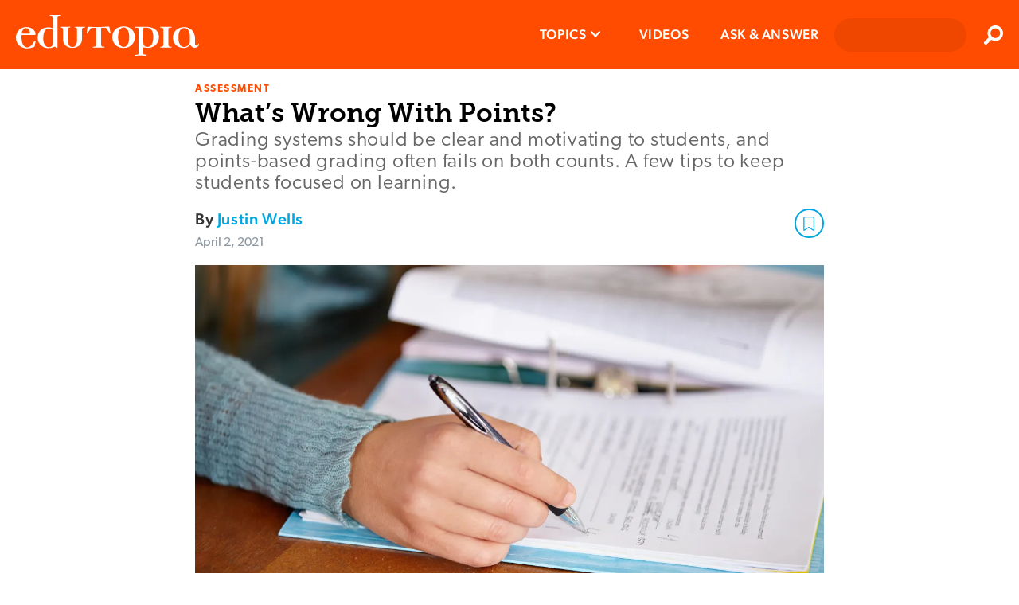

--- FILE ---
content_type: application/javascript; charset=UTF-8
request_url: https://www.edutopia.org/assets/global-Resolver-Resolver.b9b8e0d748939f3d21dc.js
body_size: 17604
content:
"use strict";(self.__LOADABLE_LOADED_CHUNKS__=self.__LOADABLE_LOADED_CHUNKS__||[]).push([[20,249,905],{14202:(e,t,o)=>{o.r(t),o.d(t,{default:()=>M,mapStateToProps:()=>T});var a=o(16762),n=o.n(a),s=o(96540),r=o(71468),i=o(15167),l=o.n(i),c=o(48231),d=o(32465),p=o(44206),m=o(5313),u=o(22514),h=o(28140),g=o(95302),v=o(2643),y=o(54750),b=o(43088),f=o(86088),C=o(75930),w=o(17904);const x={packageTitle:(0,C.AH)("{\n    position: relative;\n\n    &:before {\n      @media screen and (min-width: ".concat(w.T5.medium,") {\n        position: absolute;\n        top: 5px;\n        left: -44px;\n        background: url('/assets/documents.svg') no-repeat left center / 32px 32px;\n        width: 32px;\n        height: 32px;\n        content: '';\n      }\n    }\n  }"))};var E,A=o(47089),P=o(14370);const S=function(){var e,t,o,a,r=arguments.length>0&&void 0!==arguments[0]?arguments[0]:{id:"",title:"",body:"",created:"",firstPublished:"",eyebrow:"",coverMediaDisplay:"lite",intro:"",summary:"",suffix:"",authors:[{}],topics:[{}],coverMedia:{},embeds:[{}],packageItems:[],slug:"",url:"",metatags:{},hasNewsletter:!1};return s.createElement("div",{className:"container"},"full"===n()(r,"coverMediaDisplay")&&s.createElement(h.A,{media:n()(r,"coverMedia"),heroType:"full"}),s.createElement("div",{className:"page-inner page-inner--content"},r.title?s.createElement("article",{className:"article"},s.createElement(A.A,{type:"WebPage",seoProps:{title:null==r?void 0:r.title,metatags:null==r?void 0:r.metatags,summary:r.summary,shareImage:null!==(e=r.coverMedia)&&void 0!==e&&e.master?"".concat(null===(t=r.coverMedia)||void 0===t?void 0:t.master,"?w=2880&quality=85"):"",path:{name:r.slug},rawfirstPublished:r.firstPublished,rawCreated:r.created}}),s.createElement(g.A,{id:r.id,title:r.title,titleClass:x.packageTitle,eyebrow:r.eyebrow,intro:r.intro,created:r.created,firstPublished:r.firstPublished,hero:r.coverMedia,slug:r.slug,coverMediaDisplay:r.coverMediaDisplay,type:"packages"}),""!==r.body&&r.body&&s.createElement(b.A,{value:r.body,embeds:r.embeds}),(null===(o=r.packageItems)||void 0===o?void 0:o.length)>1&&s.createElement("div",null,null===(a=r.packageItems)||void 0===a?void 0:a.map(((e,t)=>s.createElement("div",{key:t},s.createElement(f.A,{defaultState:"open",packageItem:e,content:s.createElement(y.A,{isPackage:!0,hasNewsletter:r.hasNewsletter&&0===t,inset:!0,content:e.articles}),triggerText:e.title}))))),r.packageItems.length<=1&&r.packageItems[0]&&s.createElement("div",null,s.createElement(y.A,{inset:!0,isPackage:!0,hasNewsletter:r.hasNewsletter,content:r.packageItems[0].articles})),s.createElement(b.A,{value:r.suffix}),s.createElement(v.A,{authors:r.authors,tags:(0,P.A)(r),title:r.title,image:n()(r,"coverMedia.master",""),url:r.url,type:"packages",location:r.location})):E||(E=s.createElement(u.A,null))))};class k extends s.Component{componentDidMount(){var{id:e,dispatch:t,title:o,location:a={}}=this.props,s=(0,m.A)(a),r=n()(s,"name","").toLowerCase();if(-1===s.previewIndex||e===s.post_id)return""===o?(t((0,d.X7)(r)),void t((0,d.uU)(r))):void t((0,d.uU)(r));t((0,c.rr)("404"))}UNSAFE_componentWillUpdate(e){var{dispatch:t,location:o={}}=this.props,a=(0,m.A)(n()(e,"location",{})).name.toLowerCase();a!==l().left(n()(o,"pathname","").toLowerCase(),"/")&&(t((0,d.X7)(a)),t((0,d.uU)(a)))}render(){return s.createElement(S,{id:this.props.id,title:this.props.title,body:this.props.body,created:this.props.created,firstPublished:this.props.firstPublished,eyebrow:this.props.eyebrow,coverMediaDisplay:this.props.coverMediaDisplay,intro:this.props.intro,suffix:this.props.suffix,authors:this.props.authors,primaryTopic:this.props.primaryTopic,topics:this.props.topics,coverMedia:this.props.coverMedia,embeds:this.props.embeds,packageItems:this.props.packageItems,slug:this.props.slug,url:"".concat(this.props.host,"/").concat(this.props.slug),metatags:this.props.metatags,summary:this.props.summary,location:this.props.location,hasNewsletter:this.props.hasNewsletter})}}k.defaultProps={title:"",body:"",created:"",firstPublished:"",eyebrow:"",coverMediaDisplay:"lite",intro:"",summary:"",suffix:"",authors:[{}],topics:[{}],coverMedia:{},embeds:[{}],packageItems:[],vid:void 0,id:"",slug:"",host:"",metatags:{},hasNewsletter:!1};var T=(e,t)=>{var o=(0,m.A)(t.location),a=o.name.toLowerCase();console.log("Setting Props:",{path:o,checkedPath:a});var{id:s,vid:r,title:i,body:l,created:c,firstPublished:d,eyebrow:p,coverMediaDisplay:u,intro:h,summary:g,suffix:v,authors:y,primaryTopic:b,topics:f,coverMedia:C,embeds:w,packageItems:x,slug:E,metatags:A,hasNewsletter:P}=n()(e,"packages['".concat(a,"']"))?e.packages["".concat(a)]:{};return{id:s,vid:r,title:i,body:l,created:c,firstPublished:d,eyebrow:p,coverMediaDisplay:u,intro:h,summary:g,suffix:v,authors:y,primaryTopic:b,topics:f,coverMedia:C,embeds:w,packageItems:x,slug:E,metatags:A,host:n()(e,"global.host",""),hasNewsletter:P}};const M=(0,p.h)((0,r.Ng)(T)(k))},21670:(e,t,o)=>{o.r(t),o.d(t,{Resolver:()=>Zt,default:()=>eo,mapStateToProps:()=>Jt});var a=o(54705),n=o(16762),s=o.n(n),r=o(96540),i=o(71468),l=o(48231),c=o(32465),d=o(44206),p=o(58168),m=o(62383),u=o.n(m),h=o(21742),g=o(80466),v=o(97462),y=o(10467),b=o(72505),f=o.n(b),C=o(33837),w=o(94382),x=o(75643),E=o(46798),A=o(39481),P=e=>{var{comments:t,isCommentsDisabled:o,articleAuthorsEmails:a,user:n,depth:s,hasNextPage:i,nextPage:l,nid:c,slug:d,parent:p,dispatch:m,children:u,inSidebar:g=!1,sortValue:v,handleOpenSidebar:b=()=>!0,onUsefulClick:S=()=>{}}=e,[k,T]=(0,r.useState)(t),[M,N]=(0,r.useState)(i),[I,D]=(0,r.useState)(l),[O,L]=(0,r.useState)(!1);(0,r.useEffect)((()=>{T(t),N(i),D(l)}),[t,i,l,v]);var _=function(){var e=(0,y.A)((function*(e){L(!0);var t="".concat("https://v4-1.api.edutopia.org","/comments?article=").concat(d,"&parent=").concat(p,"&after=").concat(encodeURIComponent(I),"&first=50&order=").concat(s?"ASC":"DESC","&orderby=").concat(v,"&email=").concat(encodeURIComponent(null==n?void 0:n.email));f().create()(t).then((t=>{var o,a,n,s,r,i,l,c,u=null!==(o=null==t||null===(a=t.data)||void 0===a?void 0:a.data)&&void 0!==o?o:null==t?void 0:t.data,h=[...k,...(0,x.Ow)(null==u||null===(n=u.comments)||void 0===n?void 0:n.nodes)];if(T(h),N(null!==(s=null==u||null===(r=u.comments)||void 0===r||null===(r=r.pageInfo)||void 0===r?void 0:r.hasNextPage)&&void 0!==s&&s),D(null!==(i=null==u||null===(l=u.comments)||void 0===l||null===(l=l.pageInfo)||void 0===l?void 0:l.endCursor)&&void 0!==i?i:null),L(!1),null==e||null===(c=e.target)||void 0===c||c.focus(),!p){var g,y,b,f,C,w={comments:h,count:null==u?void 0:u.commentCount,status:null==u?void 0:u.commentStatus,articleAuthors:null==u?void 0:u.coAuthors,disableComments:null==u?void 0:u.isCommentsDisabled,showComments:"open"===(null==u?void 0:u.commentStatus),hasNextPage:null!==(g=null==u||null===(y=u.comments)||void 0===y||null===(y=y.pageInfo)||void 0===y?void 0:y.hasNextPage)&&void 0!==g&&g,nextPage:null!==(b=null==u||null===(f=u.comments)||void 0===f||null===(f=f.pageInfo)||void 0===f?void 0:f.endCursor)&&void 0!==b?b:null,activeFormId:null!==(C=null==u?void 0:u.activeFormId)&&void 0!==C?C:null,displayCommentSidebar:!0},E="useful"===v?A.u2:A.f5;m({type:E,slug:d,comments:w})}})).catch((e=>{console.log({error:e})}))}));return function(t){return e.apply(this,arguments)}}();return r.createElement(r.Fragment,null,r.createElement("ol",{className:"comments-list ".concat(null===w.M$||void 0===w.M$?void 0:w.M$.list," ").concat(s>2&&(null===w.M$||void 0===w.M$?void 0:w.M$.removePadding)," ").concat(2===s&&(null===w.M$||void 0===w.M$?void 0:w.M$.hideLastInThirdThread))},null==k?void 0:k.map(((e,t,i)=>{var l,p,u,h,y=t===i.length-1;return r.createElement(C.Ay,{key:"".concat(null==e?void 0:e.id,"-").concat(v),comment:e,isCommentsDisabled:o,articleAuthorsEmails:a,user:n,depth:s,isLast:y,inSidebar:g,handleOpenSidebar:b,nid:c,slug:d,dispatch:m,onUsefulClick:S,sortValue:v},(null==e?void 0:e.replies)&&r.createElement(P,{comments:null==e||null===(l=e.replies)||void 0===l?void 0:l.slice(1),isCommentsDisabled:o,articleAuthorsEmails:a,user:n,depth:s+1,hasNextPage:null==e||null===(p=e.replies[0])||void 0===p?void 0:p.hasNextPage,nextPage:null==e||null===(u=e.replies[0])||void 0===u?void 0:u.endCursor,nid:c,slug:d,parent:null!==(h=null==e?void 0:e.databaseId)&&void 0!==h?h:null,inSidebar:g,handleOpenSidebar:b,onUsefulClick:S}))})),M&&r.createElement("div",{className:p&&w.M$.viewAllContainer},r.createElement(h.Ay,{rootMargin:"200px 0px",onChange:e=>{e&&0===s&&_()}},(e=>{var{inView:t,ref:o}=e;return r.createElement("div",{ref:o},t&&r.createElement("button",{className:"submit  ".concat(!p&&w.M$.loading," ").concat(p&&w.M$.viewAll," ").concat(null===E.QL||void 0===E.QL?void 0:E.QL.button," ").concat(O?" loading":""),onClick:_},p?"View all replies":"View all comments"))}))),u))};const S=(0,i.Ng)()(P);var k,T,M,N,I=o(75930),D=o(62524),O=o(35478),L=o(78002),_=o(47767),U=o(38107),j=o(30368),H=o(29970),B=o(6939),V=e=>{var t=document.getElementById(e);return t?(setTimeout((()=>{t.scrollIntoView({behavior:"smooth"})}),500),{status:!1,message:"Comment found"}):{status:!0,message:"Oops! The comment you're looking for is no longer here."}};const F=e=>{var t,o,a,n,s,i,{dispatch:c,nid:d,slug:m,isLoggedIn:u,user:h,visible:g=!1,localState:y}=e,b=(0,_.Zp)(),[f,C]=(0,r.useState)("default"),[w,E]=(0,r.useState)({status:!1,message:""}),A=(0,r.useRef)(null);(0,r.useEffect)((()=>(document.body.style.overflow=g?"hidden":"auto",()=>{document.body.style.overflow="auto"})),[g]),(0,r.useEffect)((()=>{var t;if(g&&null!=y&&null!==(t=y.comments)&&void 0!==t&&t.length){var o,{scrollTo:a,open:n,commentID:s}=null===(o=e.location)||void 0===o?void 0:o.query;if(("comments-view"===a||"comments-sidebar"===n)&&s){var r=null==s?void 0:s.replace("sidebar-comment-","");(0,x.K)(y.comments,r)&&Promise.resolve().then((()=>{var e=V(s);E(e)}))}}}),[g,null==y||null===(t=y.comments)||void 0===t?void 0:t.length,null===(o=e.location)||void 0===o||null===(o=o.query)||void 0===o?void 0:o.commentID]);var P=null==y||null===(a=y.articleAuthors)||void 0===a?void 0:a.reduce(((e,t)=>(e.push(null==t?void 0:t.email),e)),[]),[I,F]=(0,r.useState)(!1),W=function(e,t){var o=arguments.length>2&&void 0!==arguments[2]?arguments[2]:"SignUp";H.Ay.event({label:e,category:t,action:o})},[z,R]=(0,r.useState)(!1);return(0,r.useEffect)((()=>{var{commentId:e,databaseId:t,pendingComment:o}=(0,B.Tg)();e&&o.length&&(V("sidebar-comment-".concat(t)),c((0,v.ud)(m,e)))}),[g,m]),r.createElement(r.Fragment,null,g&&r.createElement("div",{className:O.xO.container,onClick:e=>{!A.current||A.current.contains(e.target)||e.target.hasAttribute("data-open-sidebar")||e.target.className.includes("tox")||g&&c((0,v.U7)(m))}}),r.createElement("div",{ref:A,className:"comments-sidebar ".concat(O.ux.container," ").concat(g?O.ux.visible:O.ux.hidden)},r.createElement("div",{className:"comment-sidebar-main-section ".concat(O.ux.commentDetailsContainer)},r.createElement("div",{className:"".concat(O.ux.paperPlaneAsset)},k||(k=r.createElement("img",{src:"/assets/comment-paperplane.png",alt:"paper plane flying across the sidebar"}))),r.createElement("button",{onClick:()=>{g&&c((0,v.U7)(m))},className:O.ux.closeBtn},r.createElement("svg",{className:O.ux.closeSvg,width:"24px",height:"24px",viewBox:"0 0 384 512",version:"1.1"},T||(T=r.createElement("title",null,"close")),M||(M=r.createElement("path",{fill:"#000",d:"M380.2 58.3c5.7-6.7 4.9-16.8-1.9-22.5s-16.8-4.9-22.6 1.9L192 231.2 28.2 37.7c-5.7-6.7-15.8-7.6-22.5-1.9s-7.6 15.8-1.9 22.5L171 256 3.8 453.7c-5.7 6.7-4.9 16.8 1.9 22.6s16.8 4.9 22.5-1.9L192 280.8 355.8 474.3c5.7 6.7 15.8 7.6 22.6 1.9s7.6-15.8 1.9-22.6L213 256 380.2 58.3z"})))),r.createElement("div",{className:O.ux.commentHeaderContainer},r.createElement("h2",{className:O.ux.commentCount},y.count?y.count:"0"," ",1===y.count?"Comment":"Comments")),u&&!(null!=y&&y.disableComments)&&g&&r.createElement("div",{style:{display:"none"}},r.createElement(L.K,{placeholder:"Add your comment",apiKey:"3cxeaj7ebh1d0qz07mlyisrh41qliymsirmok4ymyuednp67",className:"comments-content",init:{branding:!1,menubar:!1,toolbar:"bold italic underline link emoticons",height:150,statusbar:!1,link_title:!1,link_target_list:!1,link_default_target:"_blank",autoresize_bottom_margin:10,entity_encoding:"raw"},initialValue:""})),!u&&!(null!=y&&y.disableComments)&&r.createElement("div",{className:O.mQ.container},r.createElement("h4",{className:O.mQ.title},"Share your ideas and questions."),r.createElement("span",{className:D.X.bodyXSmall},r.createElement("a",{onClick:e=>{e.preventDefault(),b("/account/signup?utm_campaign=edu-comments"),c((0,l.b7)("addComment")),W("Comment Panel","AccountSignUp","CTA")},className:O.mQ.linkAnchor},"Join our community")," ","or"," ",r.createElement("a",{onClick:e=>{e.preventDefault(),b("/account/signin"),c((0,l.b7)("addComment")),W("Log In","Comment Form")},className:O.mQ.linkAnchor},"log in")," ","to comment.")),(null==y?void 0:y.disableComments)&&r.createElement("div",{className:O.ux.messageContainer},"The comments are now closed."),w.status&&r.createElement("div",{className:"status-message-container"},r.createElement("span",{className:" ".concat(O.ux.messageContainer," ").concat(D.X.errorColor)},null==w?void 0:w.message)),u&&!y.disableComments&&r.createElement("div",null,r.createElement(U.A,{nid:d,slug:m,showCommentsForm:u&&!(null!=y&&y.disableComments),visible:g,commentCount:null==y?void 0:y.count,sortValue:f,topForm:!0,commentSortedButtonClicked:z})),r.createElement("div",{className:O.ux.edutopiaIconWrapper},N||(N=r.createElement("img",{src:"/assets/favicon.ico",alt:"Edutopia logo"})))),r.createElement("div",{style:{minHeight:"5px",maxHeight:"5px",background:"#fff"}}),r.createElement(j.A,(0,p.A)({},e,{selectValue:f,setSelectValue:C,hasPendingState:I,onCommentsSorted:()=>{F(!1)},onCommentsSortedButtonClick:()=>{R(!0)}})),y.count&&(null==y?void 0:y.comments)&&r.createElement(r.Fragment,null,r.createElement("div",{className:"".concat(O.ux.containerXPadding)},(null==y?void 0:y.count)&&(null==y?void 0:y.comments)&&"default"===f&&r.createElement(S,{comments:null==y?void 0:y.comments,isCommentsDisabled:null==y?void 0:y.disableComments,articleAuthorsEmails:P,user:h,depth:0,hasNextPage:null==y?void 0:y.hasNextPage,nextPage:null==y?void 0:y.nextPage,nid:d,slug:m,parent:0,inSidebar:!0,sortValue:"default"===f?"COMMENT_DATE":f,onUsefulClick:()=>{F(!0)}}),(null==y?void 0:y.count)&&(null==y?void 0:y.comments)&&"useful"===f&&r.createElement(S,{comments:null==y||null===(n=y.usefulComments)||void 0===n?void 0:n.comments,isCommentsDisabled:null==y?void 0:y.disableComments,articleAuthorsEmails:P,user:h,depth:0,hasNextPage:null==y||null===(s=y.usefulComments)||void 0===s?void 0:s.hasNextPage,nextPage:null==y||null===(i=y.usefulComments)||void 0===i?void 0:i.nextPage,nid:d,slug:m,parent:0,inSidebar:!0,sortValue:"default"===f?"COMMENT_DATE":f,onUsefulClick:()=>{F(!0)}})))))};var W,z,R,K=o(36803),$=o(82583);const q=e=>{var{comments:t,articleAuthors:o,authorsWhoCommented:a}=e,n=(0,r.useMemo)((()=>null==t?void 0:t.some((e=>null==o?void 0:o.some((t=>{var o,a;return(null===(o=t.email)||void 0===o?void 0:o.toLowerCase())!==(null===(a=e.author)||void 0===a||null===(a=a.email)||void 0===a?void 0:a.toLowerCase())}))))),[t,o]),s=(0,r.useMemo)((()=>{var e=o;return a=a.splice(0,3),e.filter((e=>a.some((t=>{var o;return(null==t?void 0:t.toLowerCase())===(null===(o=e.email)||void 0===o?void 0:o.toLowerCase())}))))}),[o,a]);return r.createElement(r.Fragment,null,null!=s&&s.length&&n?r.createElement("div",{className:w.M$.isAuthorInTheConversation},r.createElement("div",{className:"wrapper"},r.createElement("div",{className:"authors-info"},s.map(((e,t)=>{var o=t===s.length-2;return r.createElement("div",{className:"author-info",key:e.email||t},r.createElement("p",{className:"author"},e.name,W||(W=r.createElement("span",{className:"badge"},"Author")),s.length>2&&0===t?",":"",s.length>1&&o||s.length>2&&o?z||(z=r.createElement("span",{className:"and"},"and")):""))}))),r.createElement("p",null,"".concat(s.length>1?"are":"is"," in the conversation"))),R||(R=r.createElement("div",{className:"divider"},r.createElement("div",{className:"line"})))):null)};function Y(e,t){var o=Object.keys(e);if(Object.getOwnPropertySymbols){var a=Object.getOwnPropertySymbols(e);t&&(a=a.filter((function(t){return Object.getOwnPropertyDescriptor(e,t).enumerable}))),o.push.apply(o,a)}return o}function G(e){for(var t=1;t<arguments.length;t++){var o=null!=arguments[t]?arguments[t]:{};t%2?Y(Object(o),!0).forEach((function(t){(0,a.A)(e,t,o[t])})):Object.getOwnPropertyDescriptors?Object.defineProperties(e,Object.getOwnPropertyDescriptors(o)):Y(Object(o)).forEach((function(t){Object.defineProperty(e,t,Object.getOwnPropertyDescriptor(o,t))}))}return e}var Q=e=>{var{children:t}=e;return r.createElement("div",{className:Z.container},r.createElement("div",{className:Z.gradient}),t)};const X=(0,d.h)((0,i.Ng)(((e,t)=>{var{slug:o}=t,a=s()(e,"comments['".concat(o,"']"),{}),n=s()(e,"comments['useful_".concat(o,"']"),{});return{commentCount:null==t?void 0:t.commentCount,commentStatus:null==t?void 0:t.commentStatus,authorsWhoCommented:(null==t?void 0:t.authorsWhoCommented)||[],isBot:s()(e,"global.isBot",!1),isLoggedIn:s()(e,"global.loggedIn",!1),user:s()(e,"global.user",{}),comments:a,usefulComments:n,displayCommentSidebar:s()(e,"comments['".concat(o,"'].displayCommentSidebar"),!1),activeFormId:s()(e,"comments['".concat(o,"'].activeFormId"),null)}}))((function(){var e,t=arguments.length>0&&void 0!==arguments[0]?arguments[0]:{nid:void 0,comments:{}},{nid:o,slug:a,comments:n,usefulComments:s,user:i,dispatch:l,displayCommentSidebar:c,commentCount:d,authorsWhoCommented:m}=t,[u,h]=(0,r.useState)({showComments:!1,disableComments:!0,comments:[],usefulComments:[],articleAuthors:[],isCollapsed:!0,count:null,comment:"",authorName:"",loading:!0,addingComment:!1,parentComment:null,formHeight:0,showNotice:!1,hasNextPage:!1,nextPage:null,editingName:!1}),g=null==u||null===(e=u.articleAuthors)||void 0===e?void 0:e.reduce(((e,t)=>(e.push(null==t?void 0:t.email),e)),[]),y=function(){var e=arguments.length>0&&void 0!==arguments[0]?arguments[0]:{},t=G(G({},u),e);h(t)},b=()=>{c||l((0,v.Uw)(a))};return(0,r.useEffect)((()=>{!u.disableComments&&null!=u&&u.showComments&&t.location.search.includes("?scrollTo=comments-view")&&setTimeout((()=>{b()}),500)}),[u.disableComments]),(0,r.useEffect)((()=>{n&&y(G(G({},n),{},{usefulComments:s}))}),[a,null==n?void 0:n.count,null==n?void 0:n.comments,null==n?void 0:n.showComments,null==s?void 0:s.comments]),r.createElement(r.Fragment,null,"open"!==t.commentStatus||null!=u&&u.showComments?null:r.createElement($.A,{commentCount:d}),(null==u?void 0:u.showComments)&&r.createElement("div",{className:"comments ".concat(null===w.M$||void 0===w.M$?void 0:w.M$.container),style:{marginTop:"-7px"}},r.createElement("div",{className:"comments-wrapper ".concat(w.M$.wrapper),style:{borderTop:(null==u?void 0:u.count)>0?"1px solid #cacaca":"none"}},(null==u?void 0:u.count)&&r.createElement("h3",{className:D.X.heading3},"".concat(null==u?void 0:u.count," ").concat(1===u.count?"Comment":"Comments")),r.createElement(q,{comments:n.comments,articleAuthors:null==u?void 0:u.articleAuthors,authorsWhoCommented:m}),(null==u?void 0:u.count)&&(null==u?void 0:u.comments)&&r.createElement(r.Fragment,null,r.createElement(Q,null,r.createElement(S,{comments:null==u?void 0:u.comments,isCommentsDisabled:null==u?void 0:u.disableComments,articleAuthorsEmails:g,user:i,depth:0,hasNextPage:null==u?void 0:u.hasNextPage,nextPage:null==u?void 0:u.nextPage,nid:o,slug:a,parent:null,handleOpenSidebar:b}))),r.createElement("button",{"data-open-sidebar":!0,disabled:c,className:"".concat(C.vQ.viewComments," ").concat((null==u?void 0:u.count)>0?C.vQ.viewAllComments:""),onClick:()=>{c||(l((0,v.Uw)(a)),(0,K.s)("View_Comments"))}},(null==u?void 0:u.count)>0?"View All Comments":"Be the First to Comment"))),(null==u?void 0:u.showComments)&&r.createElement(F,(0,p.A)({},t,{visible:c,localState:u,setNewLocalState:y})))})));var Z={container:(0,I.AH)("position:relative;max-height:309px;overflow:hidden;"),gradient:(0,I.AH)("position:absolute;height:200px;width:100%;left:0px;top:70px;background:linear-gradient( 180deg,rgba(255,255,255,0) 0%,#ffffff 96.35% );pointer-events:none;")},J=o(28140),ee=o(4033),te=o(47089),oe=o(71266),ae=o(5313),ne=o(2924),se=o(19166),re=o(2501);class ie extends r.PureComponent{constructor(){super(...arguments),(0,a.A)(this,"state",{contextSet:!1}),(0,a.A)(this,"setPackageContext",(e=>{""!==e.packageSlug&&!1===this.state.contextSet?(this.setState({contextSet:!0}),e.dispatch((0,c.uU)(e.packageSlug))):""!==e.defaultPackageSlug&&!1===this.state.contextSet&&(this.setState({contextSet:!0}),e.dispatch((0,c.uU)(e.defaultPackageSlug))),e.defaultPackageSlug||this.setState({contextSet:!1})})),(0,a.A)(this,"getBeyondArticle",(()=>{this.props.nid&&""!==this.props.primaryTopic&&u()(this.props.beyondArticle[0])&&this.props.dispatch((0,g.cY)(this.props.nid,s()(this.props,"primaryTopic",""),this.props.slug,"node--article"))}))}componentDidMount(){var{id:e,dispatch:t,title:o}=this.props,a=(0,ae.A)(s()(this.props,"location",{}));-1!==a.previewIndex&&e!==a.post_id?this.props.dispatch((0,l.rr)("404")):""===o&&t((0,g.bb)(s()(a,"name","").toLowerCase())),this.setPackageContext(this.props),(navigator.connection&&"4g"===navigator.connection.effectiveType||!navigator.connection)&&this.getBeyondArticle()}UNSAFE_componentWillReceiveProps(e){this.setPackageContext(e)}UNSAFE_componentWillUpdate(e){this.props.dispatch((0,g.YO)(s()(e,"packageContext.packageContext.packageArticleData",{})))}render(){var e,t,o,a,n;return r.createElement("div",{className:"container article-page"},r.createElement(re.t,{isLoggedIn:this.props.isLoggedIn,userId:null===(e=this.props.user)||void 0===e?void 0:e.id,postId:this.props.id,type:"node--article"}),"full"===s()(this.props,"coverMediaDisplay")&&(this.props.eduVideo.mediaItemUrl?r.createElement(ee.A,(0,p.A)({},this.props,{eduVideo:this.props.eduVideo,heroType:"full"})):r.createElement(J.A,{media:s()(this.props,"coverMedia"),heroType:"full"})),r.createElement(te.A,{type:"Article",seoProps:{title:this.props.title,rawfirstPublished:this.props.rawfirstPublished,rawCreated:this.props.rawCreated,authors:this.props.authors,path:this.props.path,metatags:this.props.metatags,summary:this.props.summary,shareImage:null!==(t=this.props.coverMedia)&&void 0!==t&&t.master?"".concat(null===(o=this.props.coverMedia)||void 0===o?void 0:o.master,"?w=2880&quality=85"):"",eyebrow:null===(a=this.props)||void 0===a?void 0:a.eyebrow,topics:null===(n=this.props)||void 0===n?void 0:n.topics}}),r.createElement(r.Fragment,null,r.createElement("div",{className:"article-wrap",onClick:()=>{this.props.dispatch((0,c.e9)())}},r.createElement(ne.A,{id:this.props.id,commentStatus:this.props.commentStatus,commentCount:this.props.commentCount,title:this.props.title,body:this.props.body,eyebrow:this.props.eyebrow,intro:this.props.intro,created:this.props.created,firstPublished:this.props.firstPublished,authors:this.props.authors,eduVideo:this.props.eduVideo,coverMedia:this.props.coverMedia,coverMediaDisplay:this.props.coverMediaDisplay,suffix:this.props.suffix,primaryTopic:this.props.primaryTopic,topics:this.props.topics,embeds:this.props.embeds,slug:this.props.slug,url:"".concat(this.props.host,"/").concat(this.props.slug),location:this.props.location}),r.createElement("div",{id:"comments-view"},r.createElement(X,{nid:this.props.nid,slug:this.props.slug,type:"articles",commentStatus:this.props.commentStatus,commentCount:this.props.commentCount,authorsWhoCommented:this.props.authorsWhoCommented})),r.createElement(h.pL,{rootMargin:"200px 0px",triggerOnce:!0},(e=>{var{inView:t,ref:o}=e;return r.createElement("aside",{style:{marginBottom:"20px"},ref:o},t&&r.createElement(se.A,{host:this.props.host,location:this.props.location,beyondArticles:this.props.beyondArticle}))}))),(this.props.defaultPackageSlug||this.props.packageSlug)&&r.createElement(oe.A,{currentArticle:this.props.slug})))}}ie.defaultProps={id:void 0,nid:void 0,vid:void 0,title:"",body:"",created:"",rawCreated:"",firstPublished:"",rawfirstPublished:"",eyebrow:"",coverMediaDisplay:"full",intro:"",suffix:"",authors:[{}],topics:[{}],primaryTopic:"",eduVideo:{mediaItemUrl:void 0},coverMedia:{},embeds:[{}],packageSlug:"",defaultPackageSlug:"",slug:"",host:"",beyondArticle:[]};const le=(0,d.h)((0,i.Ng)(((e,t)=>{var o=(0,ae.A)(t.location),a=o.name.toLowerCase(),{id:n,nid:r,vid:i,title:l,body:c,created:d,rawCreated:p,firstPublished:m,rawfirstPublished:u,eyebrow:h,coverMediaDisplay:g,eduVideo:v,intro:y,suffix:b,authors:f,topics:C,primaryTopic:w,coverMedia:x,embeds:E,defaultPackageSlug:A,commentStatus:P,commentCount:S,authorsWhoCommented:k,slug:T,metatags:M,beyondArticle:N,summary:I}=s()(e,"articles['".concat(a,"']"),{});return{id:n,nid:r,vid:i,title:l,body:c,created:d,rawCreated:p,firstPublished:m,rawfirstPublished:u,eyebrow:h,intro:y,suffix:b,authors:f,coverMediaDisplay:g,topics:C,primaryTopic:w,eduVideo:v,coverMedia:x,embeds:E,defaultPackageSlug:A,packageSlug:s()(e,"packageContext.packageContext.slug",""),path:o,packageContext:e.packageContext,commentStatus:P,commentCount:S,authorsWhoCommented:k,slug:T,metatags:M,host:s()(e,"global.host",""),beyondArticle:N,isBot:s()(e,"global.isBot",!1),summary:I,user:s()(e,"global.user",{}),isLoggedIn:s()(e,"global.loggedIn",!1)}}))(ie));var ce=o(52978),de=o(83433),pe=o(43088),me=o(96300);function ue(e,t){var o=Object.keys(e);if(Object.getOwnPropertySymbols){var a=Object.getOwnPropertySymbols(e);t&&(a=a.filter((function(t){return Object.getOwnPropertyDescriptor(e,t).enumerable}))),o.push.apply(o,a)}return o}function he(e){for(var t=1;t<arguments.length;t++){var o=null!=arguments[t]?arguments[t]:{};t%2?ue(Object(o),!0).forEach((function(t){(0,a.A)(e,t,o[t])})):Object.getOwnPropertyDescriptors?Object.defineProperties(e,Object.getOwnPropertyDescriptors(o)):ue(Object(o)).forEach((function(t){Object.defineProperty(e,t,Object.getOwnPropertyDescriptor(o,t))}))}return e}class ge extends r.Component{componentDidMount(){var e=(0,ae.A)(s()(this.props,"location",{})),{id:t,dispatch:o,title:a}=this.props;o((0,c.n6)()),-1!==e.previewIndex&&t!==e.post_id?this.props.dispatch((0,l.rr)("404")):""===a&&o((0,ce.a)(e.name.toLowerCase()))}UNSAFE_componentWillReceiveProps(){this.props.dispatch((0,c.n6)())}render(){var e,t;return"cG9zdDo2MzE3OQ"===this.props.id?r.createElement(me.A,this.props):r.createElement("div",{className:"container"},"full"===s()(this.props,"coverMediaDisplay")&&r.createElement(J.A,{media:s()(this.props,"coverMedia"),heroType:"full"}),r.createElement(te.A,{type:"WebPage",seoProps:{renderJSON:!0,title:this.props.title,summary:this.props.summary,metatags:he({},this.props.metatags),shareImage:null!==(e=this.props.coverMedia)&&void 0!==e&&e.master?"".concat(null===(t=this.props.coverMedia)||void 0===t?void 0:t.master,"?w=2880&quality=85"):""}}),r.createElement("div",{className:"page-inner page-inner--content"},!u()(this.props.breadcrumb)&&r.createElement(de.A,{breadcrumbs:this.props.breadcrumb}),r.createElement("h1",null,this.props.title),r.createElement(pe.A,{value:this.props.body,embeds:this.props.embeds})))}}ge.defaultProps={title:"",body:"",embeds:[{}],breadcrumb:{},summary:""};const ve=(0,d.h)((0,i.Ng)(((e,t)=>{var o=(0,ae.A)(t.location).name.toLowerCase(),{id:a,vid:n,title:r,body:i,embeds:l,coverMediaDisplay:c,coverMedia:d,metatags:p,breadcrumb:m,summary:u}=s()(e,"pages['".concat(o,"']"),{});return{id:a,vid:n,title:r,body:i,embeds:l,coverMediaDisplay:c,coverMedia:d,metatags:p,breadcrumb:m,summary:u}}))(ge));var ye=o(5556),be=o.n(ye),fe=o(72896),Ce=o(17705),we=o(41033),xe=o.n(we),Ee=o(54503),Ae=o(2643),Pe=o(95302),Se=o(40207),ke=o(14370),Te=o(17904);const Me=function(){var e=arguments.length>0&&void 0!==arguments[0]?arguments[0]:{template:"",title:"",body:"",created:"",firstPublished:"",eyebrow:"",coverMediaDisplay:"full",intro:"",suffix:"",authors:[{}],topics:[{}],coverMedia:{node:{}},embeds:[{}],url:"",beyond:!1,beyondKey:void 0,beyondParentType:"",slug:"",nid:0};return r.createElement("div",{"data-testid":"blog-content-view",id:"blog-content-".concat(e.nid)},r.createElement("article",{className:De.wrapper},r.createElement(Pe.A,{beyondHeader:!0,eduVideo:e.eduVideo,title:e.title,titleClass:"blog-content-title",eyebrow:e.eyebrow,intro:e.intro,created:e.created,firstPublished:e.firstPublished,authors:e.authors,hero:e.coverMedia,slug:e.slug,coverMediaDisplay:e.coverMediaDisplay,type:"blog-content",beyondKey:e.beyondKey,beyondParentType:e.beyondParentType,nid:e.nid,beyondHeaderRedirectExists:!1}),r.createElement(pe.A,{value:e.body,embeds:e.embeds,coverMedia:e.coverMedia,id:1,title:e.title,url:e.url,location:e.location,beyondArticle:!0})))};var Ne,Ie,De={wrapper:(0,I.AH)("h2.h1.blog-content-title{font-size:22px;}.blog-post-content-mobile-seperator{display:block;padding:4px 0;content:'';}@media screen and (min-width:",Te.T5.medium,"){h2.h1.blog-content-title{font-size:27px;}.blog-post-content-mobile-seperator{display:none;}}")};const Oe=function(){var e,t,o=arguments.length>0&&void 0!==arguments[0]?arguments[0]:Ue,{slug:a,relatedBlogPostContent:n,dispatch:i}=o,[l,c]=(0,r.useState)(!1),[d,p]=(0,r.useState)(!1),[m]=(0,r.useState)(xe()()),u=function(){var e=(0,y.A)((function*(){var e,t,o;p(!0);var s="".concat("https://v4-1.api.edutopia.org","/").concat(a,"?after=").concat(encodeURIComponent(n.pageInfo.endCursor),"&limit=10"),r=f().create(),l=yield r(s),c=(null==l||null===(e=l.data)||void 0===e?void 0:e.data)||null;if(null===c)throw p(!1),new Error("No additional blog content found");var d=[...n.nodes,...null==c||null===(t=c.relatedBlogPostContent)||void 0===t?void 0:t.nodes];i({type:A.TZ,slug:a,updatedRelatedBlogPostContent:{nodes:d,pageInfo:null==c||null===(o=c.relatedBlogPostContent)||void 0===o?void 0:o.pageInfo}}),p(!1)}));return function(){return e.apply(this,arguments)}}(),h=function(){var e=(0,y.A)((function*(e){var t=document.getElementById("blog-content-".concat(e));return t?(setTimeout((()=>{t.scrollIntoView({behavior:"smooth"})}),500),c(!0),console.log("found the element🎉"),{status:!1,message:"Blog Content found"}):o.relatedBlogPostContent.pageInfo.hasNextPage?(u(),console.log("loading more elements🎉"),{status:!1,message:"Loading more blog content"}):(c(!0),console.log("element doesnt exist 🥲"),{status:!0,message:"Got all blog content, but couldn't find specified node"})}));return function(t){return e.apply(this,arguments)}}();return(0,r.useEffect)((()=>{var e=o.location.query.blogContentID;"blog-content-view"===o.location.query.scrollTo&&e&&!l&&h(e)}),[o.relatedBlogPostContent]),r.createElement("div",{className:"page-inner page-inner--content ".concat(o.beyond?"page-inner--no-min-height":""," ").concat(Le.wrapper),"data-testid":"blog-view"},r.createElement("article",null,r.createElement(Pe.A,{commentStatus:o.commentStatus,commentCount:o.commentCount,beyondHeader:o.beyond,eduVideo:o.eduVideo,title:o.title,eyebrow:o.eyebrow,intro:o.intro,created:o.created,updatedOn:o.updatedOn,firstPublished:o.firstPublished,authors:o.authors,hero:o.coverMedia,slug:o.slug,coverMediaDisplay:o.coverMediaDisplay,type:"blogs",beyondKey:o.beyondKey,beyondParentType:o.beyondParentType}),n.nodes&&n.nodes.length>0?n.nodes.map(((t,a,n)=>{var s,i,l=(0,Ce.format)(t.dateGmt,"MMMM D, YYYY");return r.createElement("div",{key:"blog-component-".concat(t.id)},0===a?Ne||(Ne=r.createElement("div",{className:"blog-post-content-mobile-seperator"})):null,r.createElement(Me,{key:a,nid:t.nid,beyond:!0,beyondKey:a,beyondParentType:"blogs",title:t.title,authors:t.coAuthors,body:t.rawContent,intro:t.intro,created:l,eduVideo:"",coverMedia:null!==(s=t.featuredImage)&&void 0!==s&&s.node?null===(i=t.featuredImage)||void 0===i?void 0:i.node:null,coverMediaDisplay:"lite",url:"".concat(o.host,"/").concat(o.slug),slug:"/".concat(o.slug),location:o.location}),n.length>=4&&2===a&&(e||(e=r.createElement("div",null,r.createElement(Ee.A,{embedded:!0,key:m,removeFloatStyles:!0})))))})):Ie||(Ie=r.createElement("h1",null,"No related content")),(null==n?void 0:n.pageInfo)&&(null==n||null===(t=n.pageInfo)||void 0===t?void 0:t.hasNextPage)&&r.createElement("div",{style:{display:"flex",alignItems:"center",marginBottom:"18px"}},r.createElement(Se.A,{urlType:"static",disabledState:d,className:"".concat(d?" loading":""),clickHandler:()=>{u()}},"More")),!o.beyond&&r.createElement("div",null,r.createElement(Ae.A,{authors:o.authors,tags:(0,ke.A)(o),title:o.title,image:s()(o,"coverMedia.sizes[master]",""),url:o.url,location:o.location,type:"blogs"}))))};var Le={wrapper:(0,I.AH)(".blog-post-content-mobile-seperator{display:block;padding:4px 0;content:'';}@media screen and (min-width:",Te.T5.medium,"){.blog-post-content-mobile-seperator{display:none;}}")};class _e extends r.Component{constructor(){super(...arguments),(0,a.A)(this,"state",{contextSet:!1}),(0,a.A)(this,"setPackageContext",(e=>{""!==e.packageSlug&&!1===this.state.contextSet?(this.setState({contextSet:!0}),e.dispatch((0,c.uU)(e.packageSlug))):""!==e.defaultPackageSlug&&!1===this.state.contextSet&&(this.setState({contextSet:!0}),e.dispatch((0,c.uU)(e.defaultPackageSlug))),e.defaultPackageSlug||this.setState({contextSet:!1})})),(0,a.A)(this,"getBeyondArticle",(()=>{this.props.nid&&""!==this.props.primaryTopic&&u()(this.props.beyondArticle[0])&&this.props.dispatch((0,g.cY)(this.props.nid,s()(this.props,"primaryTopic",""),this.props.slug,"edu_blog"))}))}componentDidMount(){var{id:e,dispatch:t,title:o}=this.props,a=(0,ae.A)(s()(this.props,"location",{}));-1!==a.previewIndex&&e!==a.post_id?t((0,l.rr)("404")):""===o&&t((0,fe.nF)(s()(a,"name",""))),this.setPackageContext(this.props),(navigator.connection&&"4g"===navigator.connection.effectiveType||!navigator.connection)&&this.getBeyondArticle()}UNSAFE_componentWillReceiveProps(e){if(""===e.title){var t=(0,ae.A)(s()(e,"location",{}));e.dispatch((0,fe.nF)(s()(t,"name","").toLowerCase()))}this.setPackageContext(e),this.getBeyondArticle()}UNSAFE_componentWillUpdate(e){this.props.dispatch((0,g.YO)(s()(e,"packageContext.packageContext.packageArticleData",{})))}render(){var e,t,o;return r.createElement("div",{className:"container"},r.createElement(te.A,{type:"Article",seoProps:{title:this.props.title,rawfirstPublished:this.props.rawfirstPublished,rawCreated:this.props.rawCreated,authors:this.props.authors,path:this.props.path,metatags:this.props.metatags,summary:this.props.summary,shareImage:null!==(e=this.props.coverMedia)&&void 0!==e&&e.master?"".concat(null===(t=this.props.coverMedia)||void 0===t?void 0:t.master,"?w=2880&quality=85"):"",eyebrow:null===(o=this.props)||void 0===o?void 0:o.eyebrow}}),r.createElement(r.Fragment,null,r.createElement("div",{className:"article-wrap",onClick:()=>{this.props.dispatch((0,c.e9)())}},r.createElement(Oe,this.props),r.createElement("div",{id:"comments-view"},r.createElement(X,{nid:this.props.nid,slug:this.props.slug,type:"blogs",commentCount:this.props.commentCount,commentStatus:this.props.commentStatus})),r.createElement(h.pL,{rootMargin:"200px 0px",triggerOnce:!0},(e=>{var{inView:t,ref:o}=e;return r.createElement("aside",{style:{marginBottom:"20px"},ref:o},t&&r.createElement(se.A,{host:this.props.host,location:this.props.location,beyondArticles:this.props.beyondArticle}))}))),(this.props.defaultPackageSlug||this.props.packageSlug)&&r.createElement(oe.A,{currentArticle:this.props.slug})))}}var Ue={id:void 0,nid:void 0,vid:void 0,title:"",body:"",created:"",firstPublished:"",eyebrow:"BLOG",coverMediaDisplay:"lite",intro:"",suffix:"",authors:[{}],topics:[],primaryTopic:"",coverMedia:{},embeds:[{}],packageSlug:"",defaultPackageSlug:"",slug:"",host:"",beyondArticle:[],relatedBlogPostContent:{}};_e.defaultProps=Ue,be().string,be().number,be().number,be().string,be().string,be().string,be().string,be().string,be().string,be().string,be().string,be().string,be().string,be().string,be().string,be().string,be().arrayOf(be().shape({name:be().string,url:be().string,uid:be().number})),be().object,be().arrayOf(be().shape({name:be().string,url:be().string,tid:be().number})),be().string,be().number,be().number,be().shape({mediaItemUrl:be().string}),be().shape({media_type:be().string,master:be().string}),be().arrayOf(be().object),be().func.isRequired,be().string,be().string,be().string,be().string,be().arrayOf(be().object),be().shape({name:be().string}),be().bool,be().shape({pathname:be().string}),be().shape({title:be().string,metaDesc:be().string,canonical:be().string,opengraphTitle:be().string,opengraphUrl:be().string,opengraphType:be().string,opengraphSiteName:be().string,opengraphDescription:be().string,opengraphImage:be().shape({mediaItemUrl:be().string}),twitterDescription:be().string,twitterTitle:be().string,twitterImage:be().shape({mediaItemUrl:be().string})});const je=(0,d.h)((0,i.Ng)(((e,t)=>{var{packageContext:o,global:a}=e,n=(0,ae.A)(s()(t,"location",{})),r=n.name.toLowerCase(),i=s()(e,"blogs['".concat(r,"']"),{}),{id:l,nid:c,vid:d,title:p,body:m,created:u,changed:h,firstPublishedOn:g,rawCreated:v,rawChanged:y,rawfirstPublished:b,eyebrowComputed:f,profileHasContent:C,coverMediaDisplay:w,intro:x,suffix:E,authors:A,topics:P,primaryTopic:S,defaultPackageSlug:k,slug:T,metatags:M,beyondArticle:N,summary:I,commentCount:D,commentStatus:O,type:L,relatedBlogPostContent:_}=i||{};return{id:l,nid:c,vid:d,title:p,body:m,created:u,updatedOn:h,firstPublished:g,rawCreated:v,rawChanged:y,rawfirstPublished:b,eyebrowComputed:f,coverMediaDisplay:w,intro:x,suffix:E,authors:A,topics:P,primaryTopic:S,profileHasContent:C,packageSlug:s()(o,"packageContext.slug",""),path:n,defaultPackageSlug:k,packageContext:e.packageContext,metatags:M,slug:T,host:s()(a,"host",""),beyondArticle:N,isBot:s()(a,"isBot",!1),summary:I,commentCount:D,commentStatus:O,type:L,relatedBlogPostContent:_}}))(_e));var He=o(22883),Be=o(7066);const Ve=function(){var e=arguments.length>0&&void 0!==arguments[0]?arguments[0]:{id:"",template:"",title:"",body:"",created:"",firstPublished:"",eyebrow:"",coverMediaDisplay:"full",intro:"",suffix:"",authors:[{}],topics:[{}],coverMedia:{},displayResource:void 0,resourceTitle:"",resourceUrl:{},publisher:[{}],embeds:[{}],url:"",beyond:!1,beyondKey:void 0,beyondParentType:"",slug:"",commentCount:0,commentStatus:"closed"};return r.createElement("div",{className:"page-inner page-inner--content ".concat(e.beyond?"page-inner--no-min-height":""),"data-testid":"curated-view"},r.createElement("article",{className:"article"},r.createElement(Pe.A,{id:e.id,beyondHeader:e.beyond,title:e.title,eyebrow:e.eyebrow,intro:e.intro,created:e.created,firstPublished:e.firstPublished,authors:e.authors,hero:e.coverMedia,slug:e.slug,coverMediaDisplay:e.coverMediaDisplay,type:"articles",beyondKey:e.beyondKey,beyondParentType:e.beyondParentType,commentCount:e.commentCount,commentStatus:e.commentStatus}),e.beyond?r.createElement(r.Fragment,null,r.createElement(pe.A,{value:e.body,embeds:e.embeds,coverMedia:e.coverMedia,id:1,title:e.title,url:e.url,location:e.location,beyondArticle:!0}),r.createElement(Se.A,{urlType:"internal",url:e.slug,clickHandler:()=>{(0,Be.GZ)(e.beyondKey+1)}},"Read Full Story")):r.createElement("div",null,!1,r.createElement(pe.A,{value:e.body,title:e.title,url:e.slug,id:2,location:e.location}),r.createElement(Ae.A,{authors:e.authors,tags:(0,ke.A)(e),title:e.title,image:s()(e,"coverMedia.sizes[master]",""),url:e.url,type:"articles",location:e.location}))))};class Fe extends r.PureComponent{constructor(){super(...arguments),(0,a.A)(this,"state",{contextSet:!1}),(0,a.A)(this,"setPackageContext",(e=>{""!==e.packageSlug&&!1===this.state.contextSet?(this.setState({contextSet:!0}),e.dispatch((0,c.uU)(e.packageSlug))):""!==e.defaultPackageSlug&&!1===this.state.contextSet&&(this.setState({contextSet:!0}),e.dispatch((0,c.uU)(e.defaultPackageSlug)))})),(0,a.A)(this,"getBeyondArticle",(()=>{this.props.nid&&""!==this.props.primaryTopic&&u()(this.props.beyondArticle[0])&&!1===this.props.isBot&&this.props.dispatch((0,g.cY)(this.props.nid,s()(this.props,"primaryTopic",""),this.props.slug,"node--curated"))}))}componentDidMount(){var{id:e,dispatch:t,title:o}=this.props,a=(0,ae.A)(s()(this.props,"location",{}));-1!==a.previewIndex&&e!==a.post_id?this.props.dispatch((0,l.rr)("404")):""===o&&t((0,He.ZE)(s()(a,"name","").toLowerCase())),this.setPackageContext(this.props),(navigator.connection&&"4g"===navigator.connection.effectiveType||!navigator.connection)&&this.getBeyondArticle()}UNSAFE_componentWillReceiveProps(e){this.setPackageContext(e)}UNSAFE_componentWillUpdate(e){this.props.dispatch((0,g.YO)(s()(e,"packageContext.packageContext.packageArticleData",{})))}render(){var e,t;return r.createElement("div",{className:"container"},"full"===s()(this.props,"coverMediaDisplay")&&r.createElement(J.A,{media:s()(this.props,"coverMedia"),heroType:"full"}),r.createElement(te.A,{type:"Article",seoProps:{title:this.props.title,rawfirstPublished:this.props.rawfirstPublished,rawCreated:this.props.rawCreated,authors:this.props.authors,path:this.props.path,metatags:this.props.metatags,summary:this.props.summary,shareImage:null!==(e=this.props.coverMedia)&&void 0!==e&&e.master?"".concat(null===(t=this.props.coverMedia)||void 0===t?void 0:t.master,"?w=2880&quality=85"):""}}),r.createElement(r.Fragment,null,r.createElement("div",{className:"article-wrap",onClick:()=>{this.props.dispatch((0,c.e9)())}},r.createElement(Ve,{id:this.props.id,title:this.props.title,body:this.props.body,eyebrow:this.props.eyebrow,intro:this.props.intro,created:this.props.created,firstPublished:this.props.firstPublished,authors:this.props.authors,coverMedia:this.props.coverMedia,coverMediaDisplay:this.props.coverMediaDisplay,suffix:this.props.suffix,primaryTopic:this.props.primaryTopic,topics:this.props.topics,embeds:this.props.embeds,slug:this.props.slug,url:"".concat(this.props.host,"/").concat(this.props.slug),displayResource:this.props.displayResource,resourceTitle:this.props.resourceTitle,resourceUrl:this.props.resourceUrl,publisher:this.props.publisher,location:this.props.location,commentCount:this.props.commentCount,commentStatus:this.props.commentStatus}),r.createElement("div",{id:"comments-view"},r.createElement(X,{nid:this.props.nid,slug:this.props.slug,type:"curated",commentStatus:this.props.commentStatus,commentCount:this.props.commentCount,authorsWhoCommented:this.props.authorsWhoCommented})),r.createElement(h.pL,{rootMargin:"200px 0px",triggerOnce:!0},(e=>{var{inView:t,ref:o}=e;return r.createElement("aside",{ref:o},t&&r.createElement(se.A,{host:this.props.host,location:this.props.location,beyondArticles:this.props.beyondArticle}))}))),(this.props.defaultPackageSlug||this.props.packageSlug)&&r.createElement(oe.A,{currentArticle:this.props.title})))}}Fe.defaultProps={id:void 0,nid:void 0,vid:void 0,title:"",body:"",created:"",rawCreated:"",firstPublished:"",rawfirstPublished:"",eyebrow:"",coverMediaDisplay:"full",intro:"",summary:"",suffix:"",authors:[{}],topics:[{}],primaryTopic:"",coverMedia:{},displayResource:void 0,resourceTitle:"",metatags:{},resourceUrl:{},publisher:[{}],embeds:[{}],packageSlug:"",defaultPackageSlug:"",slug:"",commentStatus:"closed",commentCount:0,host:"",beyondArticle:[]};const We=(0,d.h)((0,i.Ng)(((e,t)=>{var o=(0,ae.A)(t.location),a=o.name.toLowerCase(),{id:n,nid:r,vid:i,title:l,body:c,created:d,rawCreated:p,firstPublished:m,rawfirstPublished:u,eyebrow:h,coverMediaDisplay:g,intro:v,suffix:y,authors:b,topics:f,primaryTopic:C,coverMedia:w,displayResource:x,resourceTitle:E,resourceUrl:A,publisher:P,embeds:S,defaultPackageSlug:k,slug:T,commentStatus:M,commentCount:N,authorsWhoCommented:I,metatags:D,beyondArticle:O,summary:L}=s()(e,"curated['".concat(a,"']"),{});return{id:n,nid:r,vid:i,title:l,body:c,created:d,rawCreated:p,firstPublished:m,rawfirstPublished:u,eyebrow:h,intro:v,suffix:y,authors:b,coverMediaDisplay:g,topics:f,primaryTopic:C,coverMedia:w,displayResource:x,resourceTitle:E,resourceUrl:A,publisher:P,embeds:S,defaultPackageSlug:k,packageSlug:s()(e,"packageContext.packageContext.slug",""),path:o,packageContext:e.packageContext,slug:T,commentStatus:M,commentCount:N,authorsWhoCommented:I,metatags:D,host:s()(e,"global.host",""),beyondArticle:O,isBot:s()(e,"global.isBot",!1),summary:L}}))(Fe));var ze,Re,Ke,$e,qe=o(68154),Ye=o(71057),Ge=o(8908);class Qe extends r.Component{componentDidMount(){var e=(0,ae.A)(s()(this.props,"location",{})),{id:t,dispatch:o}=this.props;o((0,c.n6)()),-1!==e.previewIndex&&t!==e.endpointParams[1]&&this.props.dispatch((0,l.rr)("404"))}UNSAFE_componentWillReceiveProps(){this.props.dispatch((0,c.n6)())}render(){var e,t,o,a="".concat(this.props.seoTitle," | Edutopia"),n=["go/the-research-is-in","go/the-wired-classroom","go/the-intercom","go/newsletters"].includes(this.props.slug);return r.createElement("div",{className:"".concat(Ye.A.marketingPage," container")},r.createElement(qe.m,null,r.createElement("title",null,a),ze||(ze=r.createElement("meta",{property:"fb:app_id",content:"206362376048616"})),Re||(Re=r.createElement("meta",{property:"og:site_name",content:"Edutopia"})),r.createElement("meta",{property:"og:title",content:"".concat(a)}),r.createElement("meta",{property:"og:image",content:"".concat(null===(e=this.props.seoImage)||void 0===e?void 0:e.url)}),r.createElement("meta",{property:"og:image:secure_url",content:"".concat(null===(t=this.props.seoImage)||void 0===t?void 0:t.url)}),r.createElement("meta",{property:"og:description",content:"".concat(this.props.seoDescription)}),Ke||(Ke=r.createElement("meta",{name:"twitter:card",content:"summary"})),$e||($e=r.createElement("meta",{name:"twitter:site",content:"@edutopia"})),r.createElement("meta",{name:"twitter:title",content:"".concat(a)}),r.createElement("meta",{name:"twitter:description",content:"".concat(this.props.seoDescription)}),r.createElement("meta",{name:"twitter:image",content:"".concat(null===(o=this.props.seoImage)||void 0===o?void 0:o.url)})),this.props.blocks.map(((e,t)=>r.createElement(Ge.Q,{key:t,title:e.title,flourish:e.flourish,body:e.body,image:e.image,useEletricOrangeColor:n,imageFloat:e.imageFloat,buttonText:e.buttonText,buttonUrl:e.buttonUrl,backgroundColor:e.backgroundColor}))))}}Qe.defaultProps={};const Xe=(0,d.h)((0,i.Ng)(((e,t)=>{var o,a=(0,ae.A)(t.location);o=-1!==a.previewIndex?a.name.split("/preview")[0]:a.name.toLowerCase();var{id:n,type:r,created:i,slug:l,seoTitle:c,seoDescription:d,seoImage:p,blocks:m}=s()(e,"marketingPages['".concat(o,"']"),{});return{id:n,type:r,created:i,slug:l,seoTitle:c,seoDescription:d,seoImage:p,blocks:m}}))(Qe));var Ze=o(14202),Je=o(41459),et=o(31580),tt=o(22514),ot=o(84976),at=o(70590),nt=o(26546),st=o(66092),rt=o(60260);const it={termPage:(0,I.AH)("{\n    padding: 21px 10px 0;\n  }"),terms:(0,I.AH)("{\n    margin: 0 auto 30px;\n    max-width: 1280px;\n    box-sizing: content-box;\n    @media screen and (min-width: ".concat(Te.T5.small,") {\n      border: 0;\n      box-shadow: none;\n    }\n\n    &:after {\n      display: table;\n      line-height: 0;\n      content: '';\n    }\n\n  }")),termTop:(0,I.AH)("{\n    margin-bottom: 21px;\n    border-bottom: 1px solid ".concat(Te.Tj.lightGrey2,";\n\n    @media screen and (min-width: ").concat(Te.T5.small,") {\n      margin-bottom: 30px;\n    }\n  }")),termList:(0,I.AH)("{\n    .list-component {\n      margin-bottom: 50px;\n    }\n  }"),list:(0,I.AH)("{\n    margin: 0;\n    padding: 0;\n    list-style: none;\n\n    &__button-wrap {\n      margin-bottom: 30px;\n      text-align: center;\n    }\n  }"),listItem:(0,I.AH)("{\n    margin: 30px 0;\n\n    @media screen and (min-width: ".concat(Te.T5.small,") {\n      margin-bottom: 30px;\n    }\n  }")),listItemNewsletterEmbed:(0,I.AH)("{\n    margin: 0 auto -30px;\n    &.full {\n      @media screen and (min-width: ".concat(Te.T5.large,") {\n        margin: 0;\n      }\n    }\n    &:empty {\n      display: none;\n    }\n  }")),buttonWrap:(0,I.AH)("{\n    display: flex;\n    justify-content: center;\n  }"),termHeader:(0,I.AH)("{\n    a {\n      font-family: ".concat(D.A.sansSerif,";\n      font-weight: 500;\n      text-decoration: none;\n      color: ").concat(Te.Tj.brand2,";\n    }\n\n    a:hover {\n      color: ").concat(Te.Tj.brand2Light,";\n    }\n    \n    .rich-text {\n      margin-bottom: 21px;\n      @media screen and (min-width: ").concat(Te.T5.small,") {\n        margin-bottom: 30px;\n      }\n      p {\n        margin-bottom: 21px;\n      }\n    }\n  }")),termSorts:(0,I.AH)("{\n    border: 0;\n    margin: 0;\n    padding: 0;\n    font-family: ".concat(D.A.sansSerif,";\n    font-size: 18px;\n    \n    legend {\n      float: left;\n      font-weight: 500;\n      text-transform: uppercase;\n      line-height: 25px;\n      padding: 0;\n    }\n    .activeSort {\n      display: inline-block;\n      font-weight: 500;\n      color: ").concat(Te.Tj.brand2,";\n      border-bottom: 4px solid ").concat(Te.Tj.brand2,";\n      margin-left: 15px;\n      line-height: 25px;\n      &:hover {\n        cursor: pointer;\n      }\n      @media screen and (min-width: ").concat(Te.T5.small,") {\n        display: none;\n      }\n    }\n    .sortOptions {\n      &.open {\n        display: block;\n        @media screen and (min-width: ").concat(Te.T5.small,") {\n          display: inline-block;\n        }\n      }\n      display: none;\n      position: absolute;\n      z-index: 500;\n      width: 300px;\n      line-height: 48px;\n      margin-top: 18px;\n      box-shadow: 4px 4px 4px 0 rgba(0, 0, 0, 0.1);\n      border: 1px solid  ").concat(Te.Tj.lightGrey2,";\n      background-color: ").concat(Te.Tj.white,";\n      &:before {\n        content: '';\n        display: block;\n        position: absolute;\n        height: 16px;\n        width: 16px;\n        margin-top: -9px;\n        margin-left: 40px;\n        background-color: ").concat(Te.Tj.white,";\n        border-top: 1px solid ").concat(Te.Tj.lightGrey2,";\n        border-left: 1px solid ").concat(Te.Tj.lightGrey2,";\n        transform: rotate(45deg);\n        transform-origin: center center;\n      }\n      @media screen and (min-width: ").concat(Te.T5.small,") {\n        display: inline-block;\n        position: relative;\n        width: auto;\n        margin: 0;\n        background: 0;\n        border: 0;\n        box-shadow: none;\n        line-height: 25px;\n        &:before {\n          display: none;\n        }\n      }\n    }\n    label {\n      margin: 0 10px;\n      display: block;\n      & span {\n        display: inline-block;\n        width: 100%;\n        border-bottom: 1px solid ").concat(Te.Tj.lightGrey2,";\n        color: ").concat(Te.Tj.darkGrey,";\n        &:hover {\n          cursor: pointer;\n          text-decoration: underline;\n        }\n      }\n      &:last-of-type {\n        span {\n          border: 0;\n        }\n      }\n      @media screen and (min-width: ").concat(Te.T5.small,") {\n        display: inline-block;\n        margin: 0 15px;\n        & span {\n          border: 0;\n        }\n      }\n    }\n    input {\n      position: absolute;\n      left: -100vw;\n      &:checked+span {\n        font-weight: 500;\n        color: ").concat(Te.Tj.brand2,";\n        @media screen and (min-width: ").concat(Te.T5.small,") {\n          border-bottom: 4px solid ").concat(Te.Tj.brand2,";\n        }\n      }\n    }\n  }")),noContentHighlight:(0,I.AH)("{\n    height: 5px;\n    background: ".concat(Te.Tj.warning,";\n    animation: expandHighlight 0.2s;\n\n    @keyframes expandHighlight {\n      from {\n        width: 10px;\n      }\n\n      to {\n        width: 100%;\n      }\n    }\n  }")),noContentText:(0,I.AH)("{\n    padding: 0.5em;\n    & > * {\n      margin: 0;\n    }\n    & > p {\n      font-size: 18px;\n      line-height: 24px;\n    }\n  }")};var lt,ct,dt,pt=e=>r.createElement(r.Fragment,null,r.createElement("div",{className:it.noContentHighlight}),r.createElement(nt.A,null,r.createElement("div",{className:it.noContentText},e.children)));class mt extends r.Component{constructor(e){super(e),this.state={randomizedAdPos:(0,Be.wP)([2,5]),hasMounted:!1}}componentDidMount(){this.setState({hasMounted:!0})}render(){var{hasMounted:e,randomizedAdPos:t}=this.state;return r.createElement("div",{"data-testid":"term-list"},r.createElement("ul",{className:it.list},this.props.loading&&(lt||(lt=r.createElement(tt.A,null))),!this.props.loading&&0===this.props.content.length&&(ct||(ct=r.createElement(pt,null,r.createElement("p",null,"No matches were found. Would you like to"," ",r.createElement(ot.N_,{to:"/account/settings"},"check your preferences?"))))),this.props.content.map(((o,a)=>{var n,i,l,c;if(!1!==s()(o,"parentType",!1)){var d,p,m,u,h,g,v,y,b=s()(o,"coverMedia",{}),f=s()(null==o||null===(n=o.attributes)||void 0===n?void 0:n.eduStatsScore,"score",0),C="open"!==(null==o||null===(i=o.attributes)||void 0===i?void 0:i.commentStatus)||null!=o&&null!==(l=o.attributes)&&void 0!==l&&l.isCommentsDisabled?null:null==o||null===(c=o.attributes)||void 0===c?void 0:c.commentCount;d=f>st.b||"node--package"===o.parentType?r.createElement(st.A,{id:o.id,image:b,video:o.video,link:null==o||null===(p=o.attributes)||void 0===p?void 0:p.slug,authors:o.authors,title:null==o||null===(m=o.attributes)||void 0===m?void 0:m.title,summary:null==o||null===(u=o.attributes)||void 0===u?void 0:u.summary,type:o.parentType,context:"term",packageItems:null==o||null===(h=o.attributes)||void 0===h?void 0:h.packageItems,terms:o.terms,score:f,commentCount:C,renderRawData:!0}):r.createElement(rt.A,{id:o.id,image:b,video:o.video,eduVideo:null==o?void 0:o.eduVideo,link:null==o||null===(g=o.attributes)||void 0===g?void 0:g.slug,authors:o.authors,title:null==o||null===(v=o.attributes)||void 0===v?void 0:v.title,summary:null==o||null===(y=o.attributes)||void 0===y?void 0:y.summary,type:o.parentType,context:"term",packageItems:null==o?void 0:o.packageItems,terms:o.terms,score:f,commentCount:C,renderRawData:!0});var w=null;return e&&a===t&&(w=r.createElement("li",{className:"".concat(it.listItemNewsletterEmbed," list-item clearfix"),key:"TermListNewsletterAd"},dt||(dt=r.createElement(Ee.A,null)))),r.createElement(r.Fragment,{key:a},r.createElement("li",{className:"".concat(it.listItem," list-item clearfix")},d),w)}}))),this.props.showButton&&0!==this.props.content.length&&r.createElement("div",{className:it.buttonWrap},r.createElement(Se.A,{urlType:"static",clickHandler:this.props.loadMore,disabledState:this.props.disabledState},"More")))}}mt.defaultProps={displayAds:!1};const ut=(0,at.A)(mt);var ht,gt;class vt extends r.Component{constructor(){super(...arguments),(0,a.A)(this,"state",{sortIndex:0,sortOpen:!1}),(0,a.A)(this,"handleSortChange",(e=>{this.setState({sortIndex:Number(e.target.value),sortOpen:!0}),H.Ay.event({category:"TermSort",action:e.target.dataset.value})})),(0,a.A)(this,"handleSortClick",(()=>{this.setState({sortOpen:!0})}))}componentDidUpdate(e){this.props.slug!==e.slug&&this.setState({sortIndex:0,sortOpen:!1})}render(){var e,t=[{value:"default",label:"Recommended",display:!0},{value:"latest",label:"Latest",display:!0},{value:"personalized",label:"Your Matches",display:null===(e=this.props.user)||void 0===e?void 0:e.id}];return r.createElement("div",{className:"page-inner page-inner--content ".concat(it.termPage),"data-testid":"term-view"},this.props.name?r.createElement("div",{className:it.terms,"data-testid":"terms"},r.createElement(te.A,{type:"WebPage",seoProps:{metatags:this.props.metatags,summary:this.props.description}}),r.createElement("div",{className:it.termTop},r.createElement("div",{className:it.termHeader},r.createElement("h1",null,this.props.name," "),this.props.intro&&r.createElement(pe.A,{value:this.props.intro})),r.createElement("fieldset",{className:it.termSorts},ht||(ht=r.createElement("legend",null,"Sort by:")),r.createElement("div",{className:"activeSort",onClick:()=>this.setState({sortOpen:!this.state.sortOpen})},t[this.state.sortIndex].label),r.createElement("div",{className:"sortOptions ".concat(this.state.sortOpen?"open":"")},t.filter((e=>e.display)).map(((e,t)=>r.createElement("label",{htmlFor:"sort-".concat(t),key:"sort-".concat(t)},r.createElement("input",{type:"radio",id:"sort-".concat(t),name:"sort",value:t,"data-value":e.value,checked:this.state.sortIndex===t,onChange:this.handleSortChange,onClick:this.handleSortClick}),r.createElement("span",null,e.label))))))),"default"===t[this.state.sortIndex].value&&r.createElement("div",{className:it.termList},r.createElement(ut,{content:this.props.content,nextCall:this.props.nextCall,isTerm:!0,paginate:!0,id:this.props.id,uuid:this.props.uuid,listSort:t[this.state.sortIndex].value,sortOpen:this.state.sortOpen,autoLoad:!1})),"latest"===t[this.state.sortIndex].value&&r.createElement("div",{className:it.termList},r.createElement(ut,{content:this.props.contentLatest,nextCall:this.props.latestCall,listSort:t[this.state.sortIndex].value,isTerm:!0,paginate:!0,id:this.props.id,uuid:this.props.uuid,sortOpen:this.state.sortOpen,autoLoad:!1})),"personalized"===t[this.state.sortIndex].value&&r.createElement("div",{className:it.termList},r.createElement(ut,{content:this.props.contentPersonalized,nextCall:this.props.personalizedCall,listSort:t[this.state.sortIndex].value,isTerm:!0,paginate:!0,id:this.props.id,uuid:this.props.uuid,sortOpen:this.state.sortOpen,autoLoad:!1}))):gt||(gt=r.createElement(tt.A,null)))}}vt.defaultProps={name:"",intro:"",description:"",content:[],nextCall:"",latestCall:"",contentLatest:[],personalizedCall:"",contentPersonalized:[],follows:"",user:{},metatags:{}};const yt=vt;var bt=new et.A;class ft extends r.Component{render(){var e=bt.get("edu-follows");return r.createElement("div",{className:"container","data-testid":"term-page"},r.createElement("div",{className:"article-wrap"},r.createElement(yt,{name:this.props.name,id:this.props.id,uuid:this.props.uuid,slug:this.props.slug,intro:this.props.intro,description:this.props.description,content:this.props.content,nextCall:this.props.nextCall,metatags:this.props.metatags,contentLatest:this.props.contentLatest,latestCall:this.props.latestCall,contentPersonalized:this.props.contentPersonalized,personalizedCall:this.props.personalizedCall,follows:e,user:this.props.user})))}}ft.defaultProps={name:"",intro:"",description:"",content:[],nextCall:"",metatags:{},latestCall:"",contentLatest:[],personalizedCall:"",contentPersonalized:[],user:{}};const Ct=(0,d.h)((0,i.Ng)(((e,t)=>{var o,a=(0,ae.A)(t.location);o=-1!==a.previewIndex?1===a.previewIndex?"".concat(a.pathArray[0]):"".concat(a.pathArray[0],"/").concat(a.pathArray[1]):a.name.toLowerCase();var n=bt.get("edu-follows"),{uuid:r,id:i,vid:l,name:c,intro:d,description:p,slug:m,content:u,nextCall:h,included:g,metatags:v,latestCall:y,contentLatest:b,personalizedCall:f,contentPersonalized:C}=s()(e,"terms['".concat(o,"']"),{}),{user:w}=s()(e,"global",{});return{uuid:r,id:i,vid:l,name:c,intro:d,description:p,slug:m,content:u,nextCall:h,included:g,metatags:v,latestCall:y,contentLatest:b,personalizedCall:n&&f&&-1===f.indexOf("grades=")?"".concat(f,"?grades=").concat(n):f,contentPersonalized:C,user:w}}))(ft));var wt,xt=o(15156),Et=o(23808);const At=(0,d.h)((0,i.Ng)(((e,t)=>{var{videos:o,packageContext:a,global:n}=e,r=(0,ae.A)(s()(t,"location",{})),i=r.name.toLowerCase(),{id:l,nid:c,vid:d,title:p,body:m,created:u,rawCreated:h,firstPublished:g,rawfirstPublished:v,eyebrow:y,coverMediaDisplay:b,intro:f,suffix:C,authors:w,topics:x,primaryTopic:E,video:A,embeds:P,transcript:S,defaultPackageSlug:k,slug:T,metatags:M,beyondArticle:N,commentCount:I,commentStatus:D,authorsWhoCommented:O,summary:L}=s()(o,"['".concat(i,"']"))?o["".concat(i)]:{};return{id:l,nid:c,vid:d,title:p,body:m,created:u,rawCreated:h,firstPublished:g,rawfirstPublished:v,eyebrow:y,coverMediaDisplay:b,intro:f,suffix:C,authors:w,topics:x,primaryTopic:E,video:A,embeds:P,transcript:S,packageSlug:s()(a,"packageContext.slug",""),path:r,defaultPackageSlug:k,commentCount:I,commentStatus:D,authorsWhoCommented:O,packageContext:a,metatags:M,slug:T,host:s()(n,"host",""),beyondArticle:N,isBot:s()(n,"isBot",!1),summary:L,user:s()(n,"user",{}),isLoggedIn:s()(n,"loggedIn",!1)}}))((function(){var e,t,o,a,n=arguments.length>0&&void 0!==arguments[0]?arguments[0]:{id:void 0,nid:void 0,vid:void 0,title:"",body:{},created:"",rawCreated:"",firstPublished:"",rawfirstPublished:"",eyebrow:"",coverMediaDisplay:"lite",intro:"",summary:"",suffix:"",authors:[{}],topics:[{}],primaryTopic:"",video:{},embeds:[{}],transcript:{},packageSlug:"",defaultPackageSlug:"",slug:"",host:"",beyondArticle:[{}]},{id:i,dispatch:d,title:p,location:m,packageSlug:v,defaultPackageSlug:y,nid:b,primaryTopic:f,beyondArticle:C=[{}],packageContext:w}=n;(0,re.A)({isLoggedIn:n.isLoggedIn,userId:null===(e=n.user)||void 0===e?void 0:e.id,postId:n.id,type:"node--video"});var[x,E]=(0,r.useState)(!1);(0,r.useEffect)((()=>{var e=(0,ae.A)(s()(m,{}));-1!==e.previewIndex&&i!==e.post_id?d((0,l.rr)("404")):""===p&&d((0,xt.a0)(s()(e,"name","").toLowerCase())),A(),(navigator.connection&&"4g"===navigator.connection.effectiveType||!navigator.connection)&&P()}),[i,p,m,d]),(0,r.useEffect)((()=>{d((0,g.YO)(s()(w,"packageContext.packageArticleData",{})))}),[w,d]);var A=()=>{""===v||x?""===y||x?y||E(!1):(E(!0),d((0,c.uU)(y))):(E(!0),d((0,c.uU)(v)))},P=()=>{b&&""!==f&&u()(C[0])&&d((0,g.cY)(b,f,n.slug,"node--video"))};return r.createElement("div",{className:"container"},n.title?r.createElement("div",{className:"video"},r.createElement("div",{className:"article-wrap",onClick:()=>{n.dispatch((0,c.e9)())}},r.createElement(te.A,{type:"Article",seoProps:{contentType:"Video",title:n.title,rawfirstPublished:n.rawfirstPublished,rawCreated:n.rawCreated,authors:n.authors,path:n.path,metatags:n.metatags,summary:n.summary,shareImage:null===(t=n.video)||void 0===t?void 0:t.video_still,eyebrow:n.eyebrow,videoDuration:null===(o=n.video)||void 0===o?void 0:o.duration,videoURL:null===(a=n.video)||void 0===a?void 0:a.video_url}}),r.createElement(Et.A,{id:n.id,commentStatus:n.commentStatus,commentCount:n.commentCount,title:n.title,body:n.body,created:n.created,firstPublished:n.firstPublished,eyebrow:n.eyebrow,coverMediaDisplay:n.coverMediaDisplay,intro:n.intro,suffix:n.suffix,authors:n.authors,primaryTopic:n.primaryTopic,topics:n.topics,video:n.video,embeds:n.embeds,transcript:n.transcript,slug:n.slug,url:"".concat(n.host,"/").concat(n.slug),location:n.location}),r.createElement("div",{id:"comments-view"},r.createElement(X,{nid:n.nid,slug:n.slug,type:"videos",commentCount:n.commentCount,commentStatus:n.commentStatus,authorsWhoCommented:n.authorsWhoCommented})),r.createElement(h.pL,{rootMargin:"200px 0px",triggerOnce:!0},(e=>{var{inView:t,ref:o}=e;return r.createElement("aside",{style:{marginBottom:"20px"},ref:o},t&&r.createElement(se.A,{host:n.host,location:n.location,beyondArticles:n.beyondArticle}))}))),(n.defaultPackageSlug||n.packageSlug)&&r.createElement(oe.A,{currentArticle:n.slug})):wt||(wt=r.createElement(tt.A,null)))})));var Pt=o(11760),St=o(52745);class kt extends r.PureComponent{constructor(){super(...arguments),(0,a.A)(this,"state",{contextSet:!1}),(0,a.A)(this,"setPackageContext",(e=>{""!==e.packageSlug&&!1===this.state.contextSet?(this.setState({contextSet:!0}),e.dispatch((0,c.uU)(e.packageSlug))):""!==e.defaultPackageSlug&&!1===this.state.contextSet&&(this.setState({contextSet:!0}),e.dispatch((0,c.uU)(e.defaultPackageSlug))),e.defaultPackageSlug||this.setState({contextSet:!1})})),(0,a.A)(this,"getBeyondArticle",(()=>{this.props.nid&&""!==this.props.primaryTopic&&u()(this.props.beyondArticle[0])&&this.props.dispatch((0,g.cY)(this.props.nid,s()(this.props,"primaryTopic",""),this.props.slug,"edu_visual_essay"))}))}componentDidMount(){var{id:e,dispatch:t,title:o}=this.props,a=(0,ae.A)(s()(this.props,"location",{}));-1!==a.previewIndex&&e!==a.post_id?this.props.dispatch((0,l.rr)("404")):""===o&&t((0,Pt.ob)(s()(a,"name","").toLowerCase())),this.setPackageContext(this.props),(navigator.connection&&"4g"===navigator.connection.effectiveType||!navigator.connection)&&this.getBeyondArticle()}UNSAFE_componentWillReceiveProps(e){this.setPackageContext(e)}render(){var e,t,o,a,n;return r.createElement("div",{className:"container visual-essay-page ".concat(this.props.theme)},r.createElement(te.A,{type:"visual-essay",seoProps:{title:this.props.title,rawfirstPublished:this.props.rawfirstPublished,rawCreated:this.props.rawCreated,authors:this.props.authors,path:this.props.path,metatags:this.props.metatags,summary:this.props.summary,shareImage:null!==(e=this.props.coverMedia)&&void 0!==e&&e.master?"".concat(null===(t=this.props.coverMedia)||void 0===t?void 0:t.master,"?w=2880&quality=85"):"",eyebrow:null===(o=this.props)||void 0===o?void 0:o.eyebrow,topics:null===(a=this.props)||void 0===a?void 0:a.topics}}),r.createElement(J.A,{media:s()(this.props,"coverMedia"),heroType:"full"}),r.createElement(r.Fragment,null,r.createElement("div",{className:"article-wrap",onClick:()=>{this.props.dispatch((0,c.e9)())}},r.createElement(St.A,{id:this.props.id,commentStatus:this.props.commentStatus,commentCount:this.props.commentCount,title:this.props.title,body:this.props.body,eyebrow:this.props.eyebrow,intro:this.props.intro,created:this.props.created,firstPublished:this.props.firstPublished,authors:this.props.authors,eduVideo:this.props.eduVideo,coverMedia:this.props.coverMedia,coverMediaDisplay:this.props.coverMediaDisplay,suffix:this.props.suffix,primaryTopic:this.props.primaryTopic,topics:this.props.topics,embeds:this.props.embeds,slug:this.props.slug,url:"".concat(this.props.host,"/").concat(this.props.slug),location:this.props.location}),r.createElement("div",{id:"comments-view"},r.createElement(X,{nid:this.props.nid,slug:this.props.slug,type:"visualEssays",commentStatus:this.props.commentStatus,commentCount:this.props.commentCount,authorsWhoCommented:this.props.authorsWhoCommented})),(null===(n=this.props.beyondArticle)||void 0===n?void 0:n.length)>0?r.createElement(h.pL,{rootMargin:"200px 0px",triggerOnce:!0},(e=>{var{inView:t,ref:o}=e;return r.createElement("aside",{style:{marginBottom:"20px"},ref:o},t&&r.createElement(se.A,{host:this.props.host,location:this.props.location,beyondArticles:this.props.beyondArticle}))})):null)))}}kt.defaultProps={id:void 0,nid:void 0,vid:void 0,title:"",body:"",created:"",rawCreated:"",firstPublished:"",rawfirstPublished:"",eyebrow:"",coverMediaDisplay:"full",intro:"",suffix:"",authors:[{}],topics:[{}],primaryTopic:"",eduVideo:{mediaItemUrl:void 0},coverMedia:{},embeds:[{}],packageSlug:"",defaultPackageSlug:"",slug:"",host:"",beyondArticle:[],authorsWhoCommented:[],theme:""};const Tt=(0,d.h)((0,i.Ng)(((e,t)=>{var o=(0,ae.A)(t.location),a=o.name.toLowerCase(),{id:n,nid:r,vid:i,title:l,body:c,created:d,rawCreated:p,firstPublished:m,rawfirstPublished:u,eyebrow:h,coverMediaDisplay:g,eduVideo:v,intro:y,suffix:b,authors:f,topics:C,primaryTopic:w,coverMedia:x,embeds:E,defaultPackageSlug:A,commentStatus:P,commentCount:S,authorsWhoCommented:k,slug:T,metatags:M,beyondArticle:N,summary:I,theme:D}=s()(e,"visualEssays['".concat(a,"']"),{});return{id:n,nid:r,vid:i,title:l,body:c,created:d,rawCreated:p,firstPublished:m,rawfirstPublished:u,eyebrow:h,intro:y,suffix:b,authors:f,coverMediaDisplay:g,topics:C,primaryTopic:w,eduVideo:v,coverMedia:x,embeds:E,defaultPackageSlug:A,packageSlug:s()(e,"packageContext.packageContext.slug",""),path:o,packageContext:e.packageContext,commentStatus:P,commentCount:S,authorsWhoCommented:k,slug:T,metatags:M,host:s()(e,"global.host",""),beyondArticle:N,isBot:s()(e,"global.isBot",!1),summary:I,theme:D}}))(kt));var Mt,Nt=o(36467),It=o(62380),Dt={podcastContainer:(0,I.AH)("{\n    margin-bottom: 21px;\n  }"),header:(0,I.AH)("{    \n    margin-bottom: 9px;\n    h3 {\n      margin: 0;\n    }\n  }"),buttonWrapper:(0,I.AH)("{\n    display: flex;\n    justify-content: start;\n    flex-direction: row;\n    align-items: center;\n    gap: .5rem;\n    flex-wrap: wrap;\n    \n    a {\n      font-size: 21px;\n      font-weight: 500;\n      padding: 8px 13px;\n      line-height: 27px;\n      letter-spacing: 0.4px;\n      display: flex;\n      align-items: center;\n      padding-left: 45px;\n      border: 1px solid #d9d9d9;\n      background-color: ".concat(Te.Tj.white,";\n      color: ").concat(Te.Tj.darkGrey,";\n      background-repeat: no-repeat;\n      background-position: 12px center;\n      background-size: auto 21px;\n      transition: transform 0.3s ease;\n      font-family: ").concat(D.A.sansSerif,";\n      width: auto;\n           \n      &:hover {\n        background-color: ").concat(Te.Tj.hover,";\n      }\n\n      &.apple {\n        background-image: url('/assets/podcast/apple-icon.svg');\n      }\n      &.spotify {\n        background-image: url('/assets/podcast/spotify-icon.svg');\n      }      \n    }\n  }"))},Ot=(e,t,o)=>{H.Ay.event({action:e,category:t,label:o})};const Lt=e=>{var{platforms:t}=e,o=null==t?void 0:t.apple,a=null==t?void 0:t.spotify;return o||a?r.createElement("div",{className:Dt.podcastContainer},r.createElement("div",{className:Dt.header},Mt||(Mt=r.createElement("h3",{className:"section-heading--small"},"Subscribe to our podcast here"))),r.createElement("div",{className:Dt.buttonWrapper},o?r.createElement("a",{href:o,className:"button-link apple",rel:"noopener noreferrer",target:"_blank",onClick:()=>Ot("Click Apple Podcast","Podcast","Listen to our Podcast")},"Apple Podcasts"):null,a?r.createElement("a",{href:a,className:"button-link spotify",rel:"noopener noreferrer",target:"_blank",onClick:()=>{Ot("Click Spotify Podcast","Podcast","Listen to our Podcast")}},"Spotify"):null)):null},_t=function(){var e,t=arguments.length>0&&void 0!==arguments[0]?arguments[0]:{template:"",commentCount:0,title:"",body:"",created:"",firstPublished:"",eyebrow:"",coverMediaDisplay:"full",intro:"",suffix:"",authors:[{}],topics:[{}],coverMedia:{},embeds:[{}],url:"",beyond:!1,beyondKey:void 0,beyondParentType:"",slug:"",id:0,podcastOptions:{}};return r.createElement("div",{className:"page-inner page-inner--content ".concat(t.beyond?"page-inner--no-min-height":""),"data-testid":"article-view"},r.createElement("article",null,r.createElement(Pe.A,{id:t.id,commentStatus:t.commentStatus,commentCount:t.commentCount,beyondHeader:t.beyond,eduVideo:t.eduVideo,title:t.title,eyebrow:t.eyebrow,intro:t.intro,created:t.created,firstPublished:t.firstPublished,authors:t.authors,hero:t.coverMedia,slug:t.slug,coverMediaDisplay:t.coverMediaDisplay,type:"articles",beyondKey:t.beyondKey,beyondParentType:t.beyondParentType,disableSavedContent:!0}),t.beyond?r.createElement(r.Fragment,null,r.createElement(pe.A,{value:t.body,embeds:t.embeds,coverMedia:t.coverMedia,id:1,title:t.title,url:t.url,location:t.location,beyondArticle:!0}),r.createElement(Se.A,{urlType:"internal",url:t.slug,clickHandler:()=>{(0,Be.GZ)(t.beyondKey+1)}},"Read Full Story")):r.createElement("div",null,r.createElement(Lt,{platforms:null===(e=t.podcastOptions)||void 0===e?void 0:e.podcastPlatformLinks}),r.createElement(pe.A,{value:t.body,title:t.title,url:t.slug,id:2,location:t.location,articleID:t.id}),r.createElement(Ae.A,{authors:t.authors,tags:(0,ke.A)(t),title:t.title,image:s()(t,"coverMedia.sizes[master]",""),url:t.url,location:t.location,type:"articles"}))))};var Ut=o(85065);class jt extends r.PureComponent{constructor(){super(...arguments),(0,a.A)(this,"getBeyondArticle",(()=>{this.props.nid&&""!==this.props.primaryTopic&&u()(this.props.beyondArticle[0])&&this.props.dispatch((0,Ut.cY)(this.props.nid,s()(this.props,"primaryTopic",""),this.props.slug,this.props.type))}))}componentDidMount(){var{id:e,dispatch:t,title:o}=this.props,a=(0,ae.A)(s()(this.props,"location",{}));-1!==a.previewIndex&&e!==a.post_id?this.props.dispatch((0,l.rr)("404")):""===o&&t((0,Ut.DU)(s()(a,"name","").toLowerCase())),(navigator.connection&&"4g"===navigator.connection.effectiveType||!navigator.connection)&&this.getBeyondArticle()}UNSAFE_componentWillReceiveProps(e){if(""===e.title){var t=(0,ae.A)(s()(e,"location",{}));e.dispatch((0,Ut.DU)(s()(t,"name","").toLowerCase()))}this.getBeyondArticle()}render(){var e,t,o,a;return r.createElement("div",{className:"container article-page"},"full"===s()(this.props,"coverMediaDisplay")?r.createElement(J.A,{media:s()(this.props,"coverMedia"),heroType:"full"}):null,r.createElement(te.A,{type:"Article",seoProps:{title:this.props.title,rawfirstPublished:this.props.rawfirstPublished,rawCreated:this.props.rawCreated,authors:this.props.authors,path:this.props.path,metatags:this.props.metatags,summary:this.props.summary,shareImage:null!==(e=this.props.coverMedia)&&void 0!==e&&e.master?"".concat(null===(t=this.props.coverMedia)||void 0===t?void 0:t.master,"?w=2880&quality=85"):"",eyebrow:null===(o=this.props)||void 0===o?void 0:o.eyebrow,topics:null===(a=this.props)||void 0===a?void 0:a.topics},noIndex:!0}),r.createElement(r.Fragment,null,r.createElement("div",{className:"article-wrap"},r.createElement(_t,{id:this.props.id,commentStatus:this.props.commentStatus,commentCount:this.props.commentCount,title:this.props.title,body:this.props.body,eyebrow:this.props.eyebrow,intro:this.props.intro,created:this.props.created,firstPublished:this.props.firstPublished,authors:this.props.authors,eduVideo:this.props.eduVideo,coverMedia:this.props.coverMedia,coverMediaDisplay:this.props.coverMediaDisplay,suffix:this.props.suffix,primaryTopic:this.props.primaryTopic,topics:this.props.topics,embeds:this.props.embeds,slug:this.props.slug,url:"".concat(this.props.host,"/").concat(this.props.slug),location:this.props.location,podcastOptions:this.props.podcastOptions}))))}}jt.defaultProps={id:void 0,nid:void 0,vid:void 0,title:"",type:"",body:"",created:"",rawCreated:"",firstPublished:"",rawfirstPublished:"",eyebrow:"",coverMediaDisplay:"full",intro:"",suffix:"",authors:[{}],topics:[{}],primaryTopic:"",eduVideo:{mediaItemUrl:void 0},coverMedia:{},embeds:[{}],slug:"",host:"",beyondArticle:[],podcastOptions:{}};const Ht=(0,d.h)((0,i.Ng)(((e,t)=>{var o=(0,ae.A)(t.location),a=o.name.toLowerCase(),{id:n,nid:r,vid:i,title:l,type:c,body:d,created:p,rawCreated:m,firstPublished:u,rawfirstPublished:h,eyebrow:g,coverMediaDisplay:v,eduVideo:y,intro:b,suffix:f,authors:C,topics:w,primaryTopic:x,coverMedia:E,embeds:A,commentStatus:P,commentCount:S,authorsWhoCommented:k,slug:T,metatags:M,beyondArticle:N,summary:I,podcastOptions:D}=s()(e,"podcasts['".concat(a,"']"),{});return{id:n,nid:r,vid:i,title:l,type:c,body:d,created:p,rawCreated:m,firstPublished:u,rawfirstPublished:h,eyebrow:g,intro:b,suffix:f,authors:C,coverMediaDisplay:v,topics:w,primaryTopic:x,eduVideo:y,coverMedia:E,embeds:A,path:o,packageContext:e.packageContext,commentStatus:P,commentCount:S,authorsWhoCommented:k,slug:T,metatags:M,host:s()(e,"global.host",""),beyondArticle:N,isBot:s()(e,"global.isBot",!1),summary:I,user:s()(e,"global.user",{}),isLoggedIn:s()(e,"global.loggedIn",!1),podcastOptions:D}}))(jt));var Bt,Vt,Ft,Wt,zt,Rt,Kt,$t,qt,Yt,Gt,Qt,Xt;class Zt extends r.Component{constructor(){super(...arguments),(0,a.A)(this,"getPath",(e=>(0,ae.A)(s()(e,"location",{}))))}componentDidMount(){var e=this.getPath(this.props);-1===e.previewIndex&&this.props.dispatch((0,l.PK)(e.name.toLowerCase()))}UNSAFE_componentWillUpdate(e){var t=this.getPath(e),o=t.name.toLowerCase();if(-1===t.previewIndex&&this.props.dispatch((0,l.PK)(o)),!1!==s()(e,"packageContext",!1)){var a=s()(e,"packageContext.packageItems",[]),n=(0,Be.EZ)(a,o),r=e.packages["".concat(e.params.splat)]||!1;!1===n&&!1===r&&this.props.dispatch((0,c.n6)())}}getCurrent(){var e=(0,ae.A)(s()(this.props,"location",{})).name.toLowerCase();return Object.prototype.hasOwnProperty.call(this.props.articles,e)?"article":Object.prototype.hasOwnProperty.call(this.props.curated,e)?"curated":Object.prototype.hasOwnProperty.call(this.props.pages,e)?"page":Object.prototype.hasOwnProperty.call(this.props.marketingPages,e)?"go":Object.prototype.hasOwnProperty.call(this.props.newsletterPages,e)?"the-wired-classroom":Object.prototype.hasOwnProperty.call(this.props.packages,e)?"package":Object.prototype.hasOwnProperty.call(this.props.blogs,e)?"blog":Object.prototype.hasOwnProperty.call(this.props.visualEssays,e)?"visual-essay":Object.prototype.hasOwnProperty.call(this.props.videos,e)?"video":Object.prototype.hasOwnProperty.call(this.props.schools,e)?"school":Object.prototype.hasOwnProperty.call(this.props.terms,e)?"term":Object.prototype.hasOwnProperty.call(this.props.askAndAnswers,e)?"ask-and-answer":Object.prototype.hasOwnProperty.call(this.props.podcasts,e)?"podcast":"loading"}render(){var e=this.getCurrent();return r.createElement("div",{className:"resolver"},"article"===e&&(Bt||(Bt=r.createElement(le,null))),"school"===e&&(Vt||(Vt=r.createElement(Je.default,null))),"curated"===e&&(Ft||(Ft=r.createElement(We,null))),"page"===e&&(Wt||(Wt=r.createElement(ve,null))),"go"===e&&(zt||(zt=r.createElement(Xe,null))),"the-wired-classroom"===e&&(Rt||(Rt=r.createElement(It.A,null))),"package"===e&&(Kt||(Kt=r.createElement(Ze.default,null))),"visual-essay"===e&&($t||($t=r.createElement(Tt,null))),"video"===e&&(qt||(qt=r.createElement(At,null))),"blog"===e&&(Yt||(Yt=r.createElement(je,null))),"term"===e&&(Gt||(Gt=r.createElement(Ct,null))),"ask-and-answer"===e&&(Qt||(Qt=r.createElement(Nt.Ay,null))),"podcast"===e&&(Xt||(Xt=r.createElement(Ht,null))),"loading"===e&&r.createElement(tt.A,{offlineStatus:this.props.offlineStatus}))}}Zt.defaultProps={children:{},httpError:void 0,offlineStatus:!1};var Jt=e=>{var{articles:t,curated:o,pages:a,marketingPages:n,newsletterPages:s,videos:r,blogs:i,visualEssays:l,schools:c,packages:d,terms:p,packageContext:m,askAndAnswers:u,podcasts:h}=e;return{articles:t,curated:o,pages:a,marketingPages:n,newsletterPages:s,videos:r,blogs:i,visualEssays:l,schools:c,packages:d,terms:p,packageContext:m.packageContext,offlineStatus:e.global.offlineStatus,askAndAnswers:u,podcasts:h}};const eo=(0,d.h)((0,i.Ng)(Jt)(Zt))},41459:(e,t,o)=>{o.r(t),o.d(t,{default:()=>T,mapStateToProps:()=>k});var a=o(16762),n=o.n(a),s=o(96540),r=o(71468),i=o(48231),l=o(79840),c=o(44206),d=o(5313),p=o(62383),m=o.n(p),u=o(97463),h=o(22514),g=o(84976),v=o(7066),y=o(75930),b=o(17904),f=o(62524);const C={featureStory:(0,y.AH)("{\n    margin-bottom: 27px;\n    border-bottom: 1px solid ".concat(b.Tj.lightGrey2,";\n    padding-bottom: 27px;\n  }")),topicStyle:(0,y.AH)("{\n    margin-bottom: 9px;\n\n    @media screen and (min-width: ".concat(b.T5.medium,") {\n      margin-bottom: 3px;\n    }\n  }")),featureStoryAuthor:(0,y.AH)("{\n    font-family: ".concat(f.A.sansSerif,";\n    font-weight: 500;\n    font-size: 17px;\n    line-height: 21px;\n    letter-spacing: 0.6px;\n  }")),featureStoryCover:(0,y.AH)("{\n    margin-bottom: 21px;\n\n    @media screen and (min-width: ".concat(b.T5.medium,") {\n      margin-bottom: 15px;\n    }\n\n    img {\n      width: 100%;\n      max-width: 100%;\n      height: auto;\n    }\n  }")),featureStoryTitle:(0,y.AH)("{\n    margin-top: 0;\n    margin-bottom: 9px;\n\n    @media screen and (min-width: ".concat(b.T5.medium,") {\n      line-height: 42px;\n      font-size: 33px;\n    }\n  }")),featureStorySummary:(0,y.AH)("{\n    margin-bottom: 15px;\n\n    p:last-child {\n      margin-bottom: 0;\n    }\n  }")},w=e=>{var{slug:t="",title:o="",summary:a="",eyebrow:n="",coverMedia:r={node:{}},authors:i=[{name:"",url:""}]}=e;return s.createElement("div",{className:C.featureStory,"data-testid":"school-feature-story"},s.createElement("div",{className:C.featureStoryCover},(0,v.Vk)(null==r?void 0:r.node,"school-feature-story__img","SchoolFeatureStory",t)),s.createElement("div",{className:"eyebrow ".concat(C.topicStyle)},n),s.createElement("h3",{className:C.featureStoryTitle,"data-testid":"feature-story-title"},s.createElement(g.N_,{to:"/".concat(t),className:"grey-title-link"},o)),s.createElement("div",{className:C.featureStorySummary,dangerouslySetInnerHTML:{__html:a}}),i.map(((e,t)=>s.createElement("span",{key:t},!!t&&", ",s.createElement(g.N_,{className:C.featureStoryAuthor,to:"/".concat(e.url)},e.name)))))};var x,E=o(54750),A=o(47089);const P=function(){var e,t=arguments.length>0&&void 0!==arguments[0]?arguments[0]:{id:"",title:"",stw:!1,schoolTypes:"",grades:"",schoolType:"",schoolArea:"",explainer:"",locality:"",administrativeArea:"",address:"",location:{},country:"",featureStory:{},relatedContent:[],nextCall:"",metatags:{}};return s.createElement("div",{className:"container","data-testid":"school-view"},t.title?s.createElement("div",{className:"page-inner page-inner--content"},s.createElement(A.A,{type:"WebPage",seoProps:{title:null==t?void 0:t.title,metatags:null==t?void 0:t.metatags}}),s.createElement(u.A,{stw:t.stw,schoolTypes:t.schoolTypes,title:t.title,inset:!1,grades:t.grades,schoolType:t.schoolType,schoolArea:t.schoolArea,explainer:t.explainer,locality:t.locality,administrativeArea:t.administrativeArea,location:t.location,country:t.country,address:t.address}),!m()(t.featureStory)&&s.createElement(w,{title:t.featureStory.title,slug:"".concat((0,v.uv)(t.featureStory.uri)),summary:null===(e=t.featureStory.acfFields)||void 0===e?void 0:e.intro,authors:t.featureStory.coAuthors,eyebrow:t.featureStory.eyebrowComputed,coverMedia:t.featureStory.featuredImage}),t.relatedContent.length>0&&s.createElement(E.A,{content:t.relatedContent,loadMore:()=>{},nextCall:t.nextCall,id:t.id,isSchool:!0,paginate:!0})):x||(x=s.createElement(h.A,null)))};class S extends s.Component{componentDidMount(){var{id:e,dispatch:t,params:o,title:a}=this.props,s=(0,d.A)(n()(this.props,"location",{}));if(-1!==s.previewIndex&&e!==s.post_id)this.props.dispatch((0,i.rr)("404"));else if(""===a){var r;t((0,l.bh)(null===(r=o.urlSlug)||void 0===r?void 0:r.toLowerCase()))}}UNSAFE_componentWillUpdate(e){var t,{dispatch:o,params:a}=this.props,s=n()(e,"params.urlSlug","").toLowerCase();s!==(null===(t=a.urlSlug)||void 0===t?void 0:t.toLowerCase())&&o((0,l.bh)(s))}render(){return s.createElement(P,{stw:this.props.stw,schoolTypes:this.props.schoolTypes,title:this.props.title,grades:this.props.grades,schoolType:this.props.schoolType,schoolArea:this.props.schoolArea,explainer:this.props.explainer,locale:this.props.locale,country:this.props.country,locality:this.props.locality,administrativeArea:this.props.administrativeArea,address:this.props.address,featureStory:this.props.featureStory,relatedContent:this.props.relatedContent,nextCall:this.props.nextCall,id:this.props.id,metatags:this.props.metatags})}}S.defaultProps={id:"",vid:"",nextCall:"",title:"",stw:!1,schoolTypes:"",grades:"",schoolType:"",schoolArea:"",explainer:"",locality:"",administrativeArea:"",address:"",locale:{},country:"",featureStory:{},relatedContent:[],metatags:{}};var k=(e,t)=>{var o=(0,d.A)(t.location).name.toLowerCase(),{id:a,vid:s,stw:r,schoolTypes:i,title:l,grades:c,schoolType:p,schoolArea:m,explainer:u,locale:h,country:g,locality:v,administrativeArea:y,address:b,relatedContent:f,featureStory:C,metatags:w,nextCall:x}=n()(e,"schools['".concat(o,"']"),{});return{id:a,vid:s,stw:r,schoolTypes:i,title:l,grades:c,schoolType:p,schoolArea:m,explainer:u,locale:h,country:g,locality:v,administrativeArea:y,address:b,relatedContent:f,featureStory:C,metatags:w,nextCall:x}};const T=(0,c.h)((0,r.Ng)(k)(S))},83433:(e,t,o)=>{o.d(t,{A:()=>p});var a=o(96540),n=o(84976),s=o(62383),r=o.n(s),i=o(75930),l=o(17904),c=o(62524);const d={breadcrumb:(0,i.AH)("{\n    margin: 0;\n    padding: 25px 0 20px;\n    max-width: 1280px;\n\n    @media screen and (min-width: ".concat(l.T5.small,") {\n      margin: 0 auto;\n      padding: 30px 0 0;\n    }\n  }")),breadcrumbList:(0,i.AH)("{\n    margin: 0;\n    padding: 0;\n  }"),breadcrumbItem:(0,i.AH)("{\n    font-family: ".concat(c.A.sansSerif,";\n    font-weight: 500;\n    letter-spacing: 0.6px;\n    display: inline;\n    list-style: none;\n  }")),breadcrumbLink:(0,i.AH)("{\n    text-decoration: none;\n    color: ".concat(l.Tj.brand2,";\n    font-weight: 700;\n  }"))},p=e=>{var t,o,s=null==e||null===(t=e.breadcrumbs)||void 0===t?void 0:t.slice(0,-1),i=null==e||null===(o=e.breadcrumbs)||void 0===o||null===(o=o.slice(-1))||void 0===o?void 0:o.pop();return a.createElement("div",{className:d.breadcrumb},a.createElement("ul",{className:d.breadcrumbList},!r()(s)&&s.map(((e,t)=>a.createElement("li",{key:t,className:d.breadcrumbItem},a.createElement(n.N_,{className:d.breadcrumbLink,to:e.url},e.text)," /"," "))),a.createElement("li",{className:d.breadcrumbItem},i.text)))}},96300:(e,t,o)=>{o.d(t,{A:()=>l});var a,n=o(75930),s=o(96540),r=o(43088),i=o(45573);o(47089);const l=e=>s.createElement("div",{className:d.containerContent},s.createElement(r.A,{value:e.body,id:e.id,title:e.title,location:e.location}),s.createElement("div",{className:c.articleFooterBlock},a||(a=s.createElement("h3",{className:"section-heading--small"},"Share This Page")),s.createElement(i.A,{url:"".concat("https://www.edutopia.org").concat(e.location.pathname),title:e.metatags.opengraphTitle})));var c={articleFooterBlock:(0,n.AH)("display:flex;flex-direction:column;align-items:center;justify-content:center;margin:0 0 27px;h3{margin-top:0;margin-bottom:9px;vertical-align:top;line-height:18px;}")},d={containerContent:(0,n.AH)("min-height:calc(100vh - 90px);")}}}]);